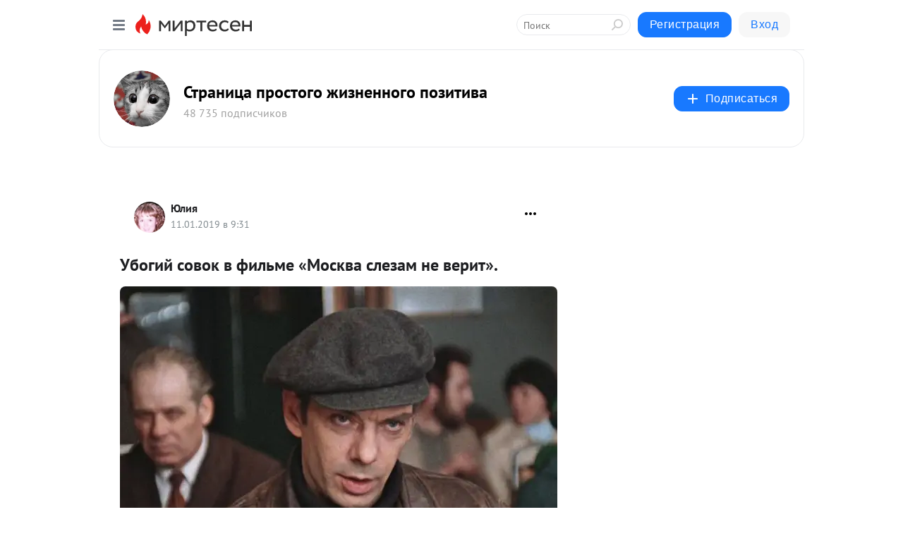

--- FILE ---
content_type: text/html; charset=utf-8
request_url: https://topnovoje.mirtesen.ru/blog/43983663109/Ubogiy-sovok-v-filme-%C2%ABMoskva-slezam-ne-verit%C2%BB.?&utm_referrer=mirtesen.ru
body_size: 41349
content:
<!DOCTYPE html>
<html lang="ru" >
<head>
<meta charset="utf-8" />
<meta name="robots" content="all"/>
<script>window.__SM_COUNTER_ID = 45130;</script>
<title data-react-helmet="true">Убогий совок в фильме «Москва слезам не верит». - Страница простого жизненного позитива - Медиаплатформа МирТесен</title>
<meta name="viewport" content="width=device-width, initial-scale=1"/>
<meta name="yandex-verification" content="9db988e15ab0e4c4"/>
<meta data-react-helmet="true" name="description" content="Так, друзья — сегодня будет интересный и давно задуманный мною пост про убогий совковый быт, показанный в фильме &quot;Москва слезам не верит&quot; — который вы все видели, но явно не обращали внимание на бытовые детали, так как были заняты судьбами героев. А между тем — там показано невероятно много бытовых - 11 января - 43983663109 - Медиаплатформа МирТесен"/><meta data-react-helmet="true" name="keywords" content="одноклассники, однокурсники, соседи, сослуживцы, мир тесен, земляки, старые друзья, география, блоги домов, события вокруг, социальная сеть, карта, дом, работа, web 2.0"/><meta data-react-helmet="true" property="og:image" content="https://r1.mt.ru/r9/photoF111/20227769351-0/jpg/bp.jpeg"/><meta data-react-helmet="true" property="og:image:width" content="1200"/><meta data-react-helmet="true" property="og:image:height" content="628"/><meta data-react-helmet="true" property="og:image:alt" content="Убогий совок в фильме «Москва слезам не верит». - Страница простого жизненного позитива - Медиаплатформа МирТесен"/><meta data-react-helmet="true" property="twitter:image" content="https://r1.mt.ru/r9/photoF111/20227769351-0/jpg/bp.jpeg"/><meta data-react-helmet="true" property="vk:image" content="https://r1.mt.ru/r9/photoF111/20227769351-0/jpg/bp.jpeg"/><meta data-react-helmet="true" property="og:description" content="Так, друзья — сегодня будет интересный и давно задуманный мною пост про убогий совковый быт, показанный в фильме &quot;Москва слезам не верит&quot; — который вы все видели, но явно не обращали внимание на бытовые детали, так как были заняты судьбами героев. А между тем — там показано невероятно много бытовых - 11 января - 43983663109 - Медиаплатформа МирТесен"/><meta data-react-helmet="true" property="twitter:description" content="Так, друзья — сегодня будет интересный и давно задуманный мною пост про убогий совковый быт, показанный в фильме &quot;Москва слезам не верит&quot; — который вы все видели, но явно не обращали внимание на бытовые детали, так как были заняты судьбами героев. А между тем — там показано невероятно много бытовых - 11 января - 43983663109 - Медиаплатформа МирТесен"/><meta data-react-helmet="true" property="og:site_name" content="Страница простого жизненного позитива - МирТесен"/><meta data-react-helmet="true" property="og:site" content="Страница простого жизненного позитива - МирТесен"/><meta data-react-helmet="true" property="og:type" content="article"/><meta data-react-helmet="true" property="og:url" content="https://topnovoje.mirtesen.ru/blog/43983663109/Ubogiy-sovok-v-filme-«Moskva-slezam-ne-verit»."/><meta data-react-helmet="true" property="og:title" content="Убогий совок в фильме «Москва слезам не верит». - Страница простого жизненного позитива - Медиаплатформа МирТесен"/><meta data-react-helmet="true" property="twitter:card" content="summary_large_image"/><meta data-react-helmet="true" property="twitter:title" content="Убогий совок в фильме «Москва слезам не верит». - Страница простого жизненного позитива - Медиаплатформа МирТесен"/>
<link data-react-helmet="true" rel="image_src" href="https://r1.mt.ru/r9/photoF111/20227769351-0/jpg/bp.jpeg"/><link data-react-helmet="true" rel="canonical" href="https://topnovoje.mirtesen.ru/blog/43983663109/Ubogiy-sovok-v-filme-«Moskva-slezam-ne-verit»."/><link data-react-helmet="true" rel="index" href="https://topnovoje.mirtesen.ru"/><link data-react-helmet="true" rel="alternate" type="application/atom+xml" title="Страница простого жизненного позитива - МирТесен" href="https://topnovoje.mirtesen.ru/blog/atom"/><link data-react-helmet="true" rel="alternate" type="application/atom+xml" title="Страница простого жизненного позитива - МирТесен" href="https://topnovoje.mirtesen.ru/blog/rss"/><link data-react-helmet="true" rel="icon" href="/favicon.ico" type="image/x-icon" sizes="16x16"/><link data-react-helmet="true" rel="shortcut icon" href="/favicon.ico" type="image/x-icon" sizes="16x16"/>

<link rel="stylesheet" href="https://alpha.mirtesen.ru/assets/modern/bundle.async.390fc67b829a9a691b15.css" media="print" onload="this.media='all'">
<link rel="stylesheet" href="https://alpha.mirtesen.ru/assets/modern/bundle.blog.e2791309848d57543770.css" />
</head>
<body >



<div id="root"><div class="app blog-post-page"><div id="layout" class="blog-post-layout"><div id="main-container" class="not-admin"><header id="header"><div class="header-wrapper" style="width:auto"><div class="header-container"><div class="header"><div class="header__navigation"></div></div></div></div></header><div id="three-column-container"><div id="very-left-column" class=""><div class="sticky-wrap" style="left:0"><div class="sticky__content"><div class="left-menu"><div class="left-menu__blog"><div class="left-menu__item left-menu__blog-item"><div class="left-menu__item_title left-menu__item_header">Страница просто...</div><a class="left-menu__item_element" href="http://topnovoje.mirtesen.ru/">Лента</a><a class="left-menu__item_element" href="https://topnovoje.mirtesen.ru"></a><a class="left-menu__item_element" href="https://topnovoje.mirtesen.ru"></a><a class="left-menu__item_element" href="https://topnovoje.mirtesen.ru"></a><a class="left-menu__item_element" href="https://topnovoje.mirtesen.ru"></a><a class="left-menu__item_element" href="https://topnovoje.mirtesen.ru"></a></div><div class="left-menu__item left-menu__blog-item"><div class="left-menu__item_title left-menu__item_header"></div><i class="left-menu__item_delimiter"></i><a class="left-menu__item_element" href="https://topnovoje.mirtesen.ru/blog/latest">Новые</a><a class="left-menu__item_element" href="https://topnovoje.mirtesen.ru/blog/interesting">Лучшие</a><a class="left-menu__item_element" href="https://topnovoje.mirtesen.ru/blog/commented">Обсуждаемые</a><a class="left-menu__item_element" href="https://topnovoje.mirtesen.ru/comments">Комментарии</a><a class="left-menu__item_element" href="https://topnovoje.mirtesen.ru/people">Участники сайта</a></div></div><div class="left-menu__item" id="topics-menu"><div class="left-menu__item_title" id="topics-menu-title">Рубрики</div><a class="left-menu__item_element" href="//mirtesen.ru/topic/cooking?utm_medium=from_left_sidebar"><span><img src="//static.mtml.ru/images/topics/cooking.svg" alt="cooking" loading="lazy" width="16" height="16"/></span><span>Кулинария</span></a><a class="left-menu__item_element" href="//mirtesen.ru/topic/family?utm_medium=from_left_sidebar"><span><img src="//static.mtml.ru/images/topics/family.svg" alt="family" loading="lazy" width="16" height="16"/></span><span>Дети и семья</span></a><a class="left-menu__item_element" href="//mirtesen.ru/topic/show?utm_medium=from_left_sidebar"><span><img src="//static.mtml.ru/images/topics/show.svg" alt="show" loading="lazy" width="16" height="16"/></span><span>Шоу-бизнес</span></a><a class="left-menu__item_element" href="//mirtesen.ru/topic/politics?utm_medium=from_left_sidebar"><span><img src="//static.mtml.ru/images/topics/politics.svg" alt="politics" loading="lazy" width="16" height="16"/></span><span>Политика</span></a><a class="left-menu__item_element" href="//mirtesen.ru/topic/health?utm_medium=from_left_sidebar"><span><img src="//static.mtml.ru/images/topics/health.svg" alt="health" loading="lazy" width="16" height="16"/></span><span>Здоровье</span></a><button class="left-menu__item_button">Показать все<svg class="svg-icon"><use href="/images/icons.svg?v=1769202#angle-down"></use></svg></button></div><div class="left-menu__item"><div class="left-menu__item_title left-menu__item_header"><a href="https://mirtesen.ru/" class="left-menu__item_title-anchor">Моя лента</a></div><a href="https://mirtesen.ru/chats" class="left-menu__item_element left-menu__item_element_chat" target="_self"><span><img src="//static.mtml.ru/images/icons_v2/chats.svg" alt="ЧАТЫ" loading="lazy" width="16" height="16"/></span><span id="chats-tooltip">ЧАТЫ</span></a><a href="https://mirtesen.ru/polls" class="left-menu__item_element left-menu__item_element_poll" target="_self"><span><img src="//static.mtml.ru/images/icons_v2/vote.svg" alt="Опросы" loading="lazy" width="28" height="28"/></span><span id="polls-tooltip">Опросы</span></a><a href="https://mirtesen.ru/bloggers" class="left-menu__item_element" target="_self"><span><img src="//static.mtml.ru/images/icons_v2/IconBloggersColor.svg" alt="Блогеры" loading="lazy" width="17" height="17"/></span><span id="bloggers-tooltip">Блогеры</span></a><a href="https://mirtesen.ru/user-posts" class="left-menu__item_element" target="_self"><span><img src="//static.mtml.ru/images/icons_v2/IconUserContent.svg" alt="Глас народа" loading="lazy" width="16" height="16"/></span><span id="user-posts-tooltip">Глас народа</span></a><a href="https://mirtesen.ru/popular/liked" class="left-menu__item_element" target="_self"><span><img src="//static.mtml.ru/images/icons_v2/IconPopularColor.svg" alt="Популярное" loading="lazy" width="13" height="16"/></span><span id="popular-posts-tooltip">Популярное</span></a><a href="https://mirtesen.ru/popular/commented" class="left-menu__item_element" target="_self"><span><img src="//static.mtml.ru/images/icons_v2/IconDiscussColor.svg" alt="Обсуждаемое" loading="lazy" width="14" height="14"/></span><span id="commented-posts-tooltip">Обсуждаемое</span></a></div><div class="left-menu__item" id="common-menu"><a href="https://k41tv.app.link/sidebarlink" class="btn btn-primary btn-primary_left-menu" target="_blank" id="app-tooltip"><svg class="svg"><use href="/images/icons.svg#app-icon"></use></svg><span class="left-menu__item_element-text">Мессенджер МТ</span></a><a href="https://info.mirtesen.ru/about" class="left-menu__item_element" target="_blank"><span><img src="//static.mtml.ru/images/icons_v2/IconAbout.svg" alt="О компании" loading="lazy" width="9" height="14"/></span><span class="left-menu__item_element-text">О компании</span></a><a href="https://info.mirtesen.ru/glagol" class="left-menu__item_element" target="_blank"><span><img src="//static.mtml.ru/images/icons_v2/icon-glagol.svg" alt="О редакции ГлагоL" loading="lazy" width="8" height="13"/></span><span class="left-menu__item_element-text">О редакции ГлагоL</span></a><a href="https://info.mirtesen.ru/news" class="left-menu__item_element" target="_blank"><span><img src="//static.mtml.ru/images/icons_v2/IconNews.svg" alt="Новости" loading="lazy" width="16" height="14"/></span><span class="left-menu__item_element-text">Новости</span></a><a href="https://info.mirtesen.ru/partners" class="left-menu__item_element" target="_blank"><span><img src="//static.mtml.ru/images/icons_v2/IconPartners.svg" alt="Партнерам" loading="lazy" width="16" height="13"/></span><span class="left-menu__item_element-text">Партнерам</span></a><a href="https://info.mirtesen.ru/promo" class="left-menu__item_element" target="_blank"><span><img src="//static.mtml.ru/images/icons_v2/IconAdvertizing.svg" alt="Рекламодателям" loading="lazy" width="17" height="16"/></span><span class="left-menu__item_element-text">Рекламодателям</span></a><a href="https://mirtesen.ru/feedback/report" class="left-menu__item_element" target="_blank"><span><img src="//static.mtml.ru/images/icons_v2/IconFeedback.svg" alt="Обратная связь" loading="lazy" width="16" height="13"/></span><span class="left-menu__item_element-text">Обратная связь</span></a><a href="https://mirtesen.ru/feedback/report/spam" class="left-menu__item_element" target="_blank"><span><img src="//static.mtml.ru/images/icons_v2/IconSpam.svg" alt="Пожаловаться на спам" loading="lazy" width="15" height="14"/></span><span class="left-menu__item_element-text">Пожаловаться на спам</span></a><a href="https://info.mirtesen.ru/agreement" class="left-menu__item_element" target="_blank"><span><img src="//static.mtml.ru/images/icons_v2/IconAgreement.svg" alt="Соглашение" loading="lazy" width="15" height="16"/></span><span class="left-menu__item_element-text">Соглашение</span></a><a href="https://info.mirtesen.ru/recommendation_rules" class="left-menu__item_element" target="_blank"><span><img src="//static.mtml.ru/images/icons_v2/IconAgreement.svg" alt="Рекомендательные технологии" loading="lazy" width="15" height="16"/></span><span class="left-menu__item_element-text">Рекомендательные технологии</span></a></div></div><p class="recommendation-tech">На информационном ресурсе применяются <a href="https://info.mirtesen.ru/recommendation_rules">рекомендательные технологии</a> (информационные технологии предоставления информации на основе сбора, систематизации и анализа сведений, относящихся к предпочтениям пользователей сети &quot;Интернет&quot;, находящихся на территории Российской Федерации)</p><div class="mt-tizer-ad-block"><div class="partner-block-wrapper"><div id="unit_99821"></div></div></div></div></div></div><div id="content-container"><div id="secondary-header" class="secondary-header secondary-header_blog"><div class="secondary-header__middle"><div id="secondary-header-logo" class="secondary-header__logo-outer"><div class="secondary-header__logo-wrap"><a class="userlogo userlogo_xl" href="https://topnovoje.mirtesen.ru/?utm_referrer=mirtesen.ru" title="" target="" data-rjs="//mtdata.ru/u4/groupF686/cfd2876eb2b9aca265ab9d962b2e706f-0/__logo.jpeg"></a></div></div><div class="secondary-header__title-wrap"><div class="secondary-header__title-subscribers"><h2 class="secondary-header__title"><a class="secondary-header__title-link" href="https://topnovoje.mirtesen.ru/?utm_referrer=mirtesen.ru" style="color:#000" rel="nofollow">Страница простого жизненного позитива</a></h2><i class="secondary-header__subscribers">48 735 подписчиков</i></div></div><div><div id="mt-dropdown-menu" class="mt-dropdown-menu"><button appearance="btn" title="Подписаться" type="button" class="mt-dropdown-menu__btn btn btn-primary"><svg class="svg-icon"><use href="/images/icons.svg?v=1769202#cross"></use></svg>Подписаться</button></div></div></div></div><div class="blog-post-item blog-post-item_tile"><div id="double-column-container"><div id="right-column"><div class="partner-block-wrapper"><div id="unit_103944"></div></div><div class="partner-block-wrapper"><div id="unit_103939"></div></div><div class="right-column-comments right-column-comments_blog"><h3 class="right-column-comments__title">Свежие комментарии</h3><ul class="right-column-comments-list"><li class="right-column-comments-item"><a href="https://mirtesen.ru/people/978886320" class="right-column-comments-item__author"><span class="userlogo userlogo_s" href="" title="" target="" data-rjs="2"></span><div class="right-column-comments-item__author__info"><i class="right-column-comments-item__author__name" style="color:hsl(229, 70%, 50%)">Ихин Досс</i><i class="right-column-comments-item__pubdate"></i></div></a><div class="right-column-comments-item__post"><span class="right-column-comments-item__post__message">жри сама ))))))))))</span><span class="right-column-comments-item__post__title">«кто должен плати...</span></div></li><li class="right-column-comments-item"><a href="https://mirtesen.ru/people/154511063" class="right-column-comments-item__author"><span class="userlogo userlogo_s" href="" title="" target="" data-rjs="2"></span><div class="right-column-comments-item__author__info"><i class="right-column-comments-item__author__name" style="color:hsl(186, 70%, 50%)">Вячеслав Васильев</i><i class="right-column-comments-item__pubdate"></i></div></a><div class="right-column-comments-item__post"><span class="right-column-comments-item__post__message">Столбы другой функционал будут выполнять,согласно русской традиции.А камеры))Много они дали в крокусе)</span><span class="right-column-comments-item__post__title">Минфин предложил ...</span></div></li><li class="right-column-comments-item"><a href="https://mirtesen.ru/people/154511063" class="right-column-comments-item__author"><span class="userlogo userlogo_s" href="" title="" target="" data-rjs="2"></span><div class="right-column-comments-item__author__info"><i class="right-column-comments-item__author__name" style="color:hsl(186, 70%, 50%)">Вячеслав Васильев</i><i class="right-column-comments-item__pubdate"></i></div></a><div class="right-column-comments-item__post"><span class="right-column-comments-item__post__message">А яма 90 это кто сейчас у руля сотворили ,если не в курсе.А тебе хером уши трут-как с колен подымали.</span><span class="right-column-comments-item__post__title">Минфин предложил ...</span></div></li></ul></div><div class="partner-block-wrapper"><div id="unit_99810"></div></div><div class="partner-block-wrapper"><div id="unit_95080"></div></div><div class="sticky2" style="top:30px"><div class="partner-block-wrapper"><div id="unit_103947"></div></div></div></div><div id="content-column" class="content-column"><div class="adfox-top"><div class="partner-block-wrapper"><div id="unit_99815"></div></div><div class="partner-block-wrapper"><div id="unit_99815"></div></div></div><article class="blog-post" id="post_43983663109" itemscope="" itemType="http://schema.org/NewsArticle"><meta itemscope="" itemProp="mainEntityOfPage" itemType="https://schema.org/WebPage" itemID="https://topnovoje.mirtesen.ru/blog/43983663109/Ubogiy-sovok-v-filme-«Moskva-slezam-ne-verit»." content=""/><meta itemProp="datePublished" content="2019-01-11T09:31:57.000Z"/><meta itemProp="dateModified" content="2019-01-11T09:31:57.000Z"/><span itemscope="" itemType="https://schema.org/Organization" itemProp="publisher"><meta itemProp="name" content="Страница простого жизненного позитива"/><span itemscope="" itemType="https://schema.org/ImageObject" itemProp="logo"><meta itemProp="url" content="//mtdata.ru/u4/groupF686/cfd2876eb2b9aca265ab9d962b2e706f-0/__logo.jpeg"/></span></span><meta itemProp="image" content="https://r1.mt.ru/r9/photoF111/20227769351-0/jpg/bp.jpeg"/><div class="blog-post__header"><div class="blog-post__author" rel="author"><span class="blog-post__author-avatar"><a class="userlogo" href="//mirtesen.ru/people/192671830?utm_referrer=mirtesen.ru" title="" target="_blank" data-rjs="2"></a></span><div><a class="blog-post__author-name" href="//mirtesen.ru/people/192671830" target="_blank"><span itemProp="author">Юлия</span></a><div class="blog-post__info"><div class="blog-post__pubdate"></div></div></div></div><div><button title="Подписаться" class="btn blog-post__header-subscribe btn-primary">Подписаться</button></div><div id="mt-dropdown-menu" class="mt-dropdown-menu context-dropdown"><button type="button" class="mt-dropdown-menu__btn"><svg class="svg-icon"><use href="/images/icons.svg?v=1769202#more"></use></svg></button></div></div><h1 class="blog-post__title" itemProp="headline">Убогий совок в фильме «Москва слезам не верит».</h1><div class="partner-block-wrapper"><div id="unit_103965"></div></div><div class="blog-post__text" itemProp="articleBody"><p><img class="POST_IMAGE " src="https://r1.mt.ru/r9/photoF111/20227769351-0/jpg/bp.webp"  alt=""width="620"height="auto"loading="lazy"/></p> <p>Так, друзья — сегодня будет интересный и давно задуманный мною пост про убогий совковый быт, показанный в фильме <strong>"Москва слезам не верит"</strong> — который вы все видели, но явно не обращали внимание на бытовые детали, так как были заняты судьбами героев. А между тем — там показано невероятно много бытовых деталей, которые позволяют оценить всё убожество жизни в СССР — и это даже при том, что в кино показана столица, куда стекались все умы и финансы.<div id="unit_101877"><a href="https://smi2.ru/" ></a></div>
<script type="text/javascript" charset="utf-8">
  (function() {
    var sc = document.createElement('script'); sc.type = 'text/javascript'; sc.async = true;
    sc.src = '//smi2.ru/data/js/101877.js'; sc.charset = 'utf-8';
    var s = document.getElementsByTagName('script')[0]; s.parentNode.insertBefore(sc, s);
  }());
</script><br /><br />Сейчас появилось множество постов и статей с обсуждением "Москва слезам не верит" с позиции разбора отношений героев — с современной точки зрения эти отношения представляются весьма нездоровыми (инфантильный психопат "он же Гога, он же Гоша" и т.д.) — но в сегодняшнем посте я коснусь только быта, лишь косвенно затронув отношения героев. Мне интереснее декорации, на фоне которых разворачивается действие фильма — это типовая советская жизнь, которой жили миллионы людей.<br /><br />Итак, в сегодняшнем посте — разбор убогого совка в фильме "Москва слезам не верит". <br />01. Итак, начнём. Первая часть фильма повествует о жизни главной героини по имени Катя, которая приехала покорять Москву. Действие происходит ориентировочно во второй половине пятидесятых годов — когда уже началась хрущёвская "оттепель". Живёт Катя в перенаселённой московской общаге — хотя фанаты СССР всем рассказывают, что в Советском Союзе всем тут же выдавались бесплатные квартиры.<br /><br /><img class="POST_IMAGE " title="" src="https://r.mt.ru/r9/photo848F/20896987898-0/jpg/bp.webp"  alt=""width="620"height="auto"loading="lazy"/><br /><br /><br />02. Катя — по природе достаточно скромная девушка, а вот её подруга Людмила несколько иная — она изначально нацелена выгодно выйти замуж за москвича и подыскивает себе выгодные варианты. Что же такое "выгодный вариант" для советского человека конца пятидесятых годов?<div id="unit_103919"><a href="https://smi2.ru/" ></a></div>
<script type="text/javascript" charset="utf-8">
  (function() {
    var sc = document.createElement('script'); sc.type = 'text/javascript'; sc.async = true;
    sc.src = '//smi2.ru/data/js/103919.js'; sc.charset = 'utf-8';
    var s = document.getElementsByTagName('script')[0]; s.parentNode.insertBefore(sc, s);
  }());
</script> На Людмилу производит впечатление наличие персонального автомобиля — в СССР это было показателем шика и статуса, хотя например в США тех же лет автомобиль давно перестал быть роскошью, и стал доступным средством передвижения.<br /><br /><img class="POST_IMAGE " title="" src="https://r4.mt.ru/r1/photo645F/20673915049-0/jpg/bp.webp"  alt=""width="620"height="auto"loading="lazy"/><br /><br /><br />03. Сам автомобиль, кстати — ни что иное, как говённый Москвич-400, который полностью содрали с довоенного Opel Kadett<br /><br /><img class="POST_IMAGE " title="" src="https://r3.mt.ru/r9/photoC609/20450842200-0/jpg/bp.webp"  alt=""width="620"height="auto"loading="lazy"/><br /><br /><br />04. Что ещё является "статусным" для Людмилы? Помимо наличия машины — показателем статуса и общественного положения является наличие у советского человека дачи. Дачи как раз начали массово раздавать именно во времена Хрущёва — до этого такими привилегиями пользовалось лишь "высшее сословие" совкового общества — всякие там придворные артисты, поэты, учёные и сотрудники спецслужб.<br /><br />Что представляла из себя совковая "дача" в пятидесятые-шестидесятые годы — хорошо видно на кинокадрах. Это мелкий участок в 4-6 соток, на котором правительство милостиво разрешало вам построить собачью будку — в СССР существовали ограничения на строительства дачных домов. К примеру — вы не имели права построить дом в 2 этажа или даже сделать в доме печку — это уже считалось "роскошью". Стройте себе будку для защиты от дождя — и всё.<br /><br />Кстати, обратите ещё внимание на сами стройматериалы будки — домик сколочен абы из чего — все доски крашены разными красками. Нормальных рынков стройматериалов не существовало, и дачные домики сколачивали в буквальном смысле слова из мусора.<br /><br /><img class="POST_IMAGE " title="" src="https://r4.mt.ru/r9/photoB869/20120060747-0/jpg/bp.webp"  alt=""width="620"height="auto"loading="lazy"/><br /><br /><br />05. Далее по ходу фильма нам показывают несколько бытовых сцен с участием Кати и Людмилы — в американских общежитиях пятидесятых годов давно существовали прачечные (в подвалах) и пылесосы — а простые советские граждане вынуждены были стирать всё сами, в корыте на стиральной доске.<br /><br /><img class="POST_IMAGE " title="" src="https://r.mt.ru/r9/photo9BAE/20343133596-0/jpg/bp.webp"  alt=""width="620"height="auto"loading="lazy"/><br /><br /><br />06. Во время сцены с корытом девушки обсуждают временный переезд в сталинскую высотку для "присмотра за квартирой" — и сразу вслед за корытом режиссёр показывает нам то, как живут те советские граждане, которые "равные, но немного равнее других" — это красивый и шикарный дом с лепниной в самом центре города.<br /><br /><img class="POST_IMAGE " title="" src="https://r4.mt.ru/r10/photoFE86/20012352143-0/jpg/bp.webp"  alt=""width="620"height="auto"loading="lazy"/><br /><br /><br />07. Что самое интересное — эта сталинская высотка ничуть не шикарнее обычных дореволюционных доходных домов, построенных в период 1880-1917 годов — те имеют точно такое же качество и подобный внешний вид. Беда заключается в том, что в период до 1917 года квартиру в таком доме мог позволить себе любой работающий и хорошо зарабатывающий интеллигент — вроде врача, преподавателя ВУЗа или торговца — а в нищем СССР такими квартирами "поощряли" только высшее сословие номенклатуры.<br /><br /><img class="POST_IMAGE " title="" src="https://r4.mt.ru/r1/photo0630/20789279294-0/jpg/bp.webp"  alt=""width="620"height="auto"loading="lazy"/><br /><br /><br />08. Девушки входят в дом и поражаются его роскошью — в доме мраморные стены с фресками и мозаикой, гранитные полы, лепной потолок и чистота. Вот таким был "персональный СССР", в котором очень хорошо жилось примерно 5% граждан из числа номенклатуры и высшего партийного звена. Случайные люди в такие дома не попадали, а у входа всегда сидела какая-нибудь бабушка (часто в чине не ниже майора), которая зорко следила за тем, чтобы в удобный и персональный СССР, чего доброго, не забрёл какой-нибудь уличный попрошайка.<br /><br /><img class="POST_IMAGE " title="" src="https://r3.mt.ru/r9/photoA074/20566206445-0/jpg/bp.webp"  alt=""width="620"height="auto"loading="lazy"/><br /><br /><br />09. Показана в фильме и квартира, в которую временно перехали подружки — по сюжету она принадлежит какому-то ученому. Также в таких сталинских высотках давали "бесплатные" квартиры всяким номенклатурщикам, военным и писателям. Сидя за антикварным резным столом в просторном кабинете с высокими потолками, советские писатели описывали, как в странах "Загнивающего запада" проклятые капиталисты паразитируют на шкуре народа.<br /><br /><img class="POST_IMAGE " src="https://r2.mt.ru/r10/photo97ED/20235424992-0/jpg/bp.webp"    alt=""width="620"height="auto"loading="lazy"/><br /><br /><br />10. Показана в фильме и сцена застолья — когда к Катерине и Людмиле приходят гости. Приём гостей осуществляется в отдельной столовой — как говаривал профессор Преображенский — "я буду обедать именно в столовой, а не в спальне и не в передней". Столовая обставлена шикарной резной мебелью и в целом очень напоминает дореволюционные "барские" квартиры.<br /><br /><img class="POST_IMAGE " title="" src="https://r3.mt.ru/r1/photoD437/20458497841-0/jpg/bp.webp"  alt=""width="620"height="auto"loading="lazy"/><br /><br /><br />11. А несколькими минутами позже показана сцена застолья уже в обычной совковой квартире — в которой вместе с мамой и маленьким братом живёт парень Катерины по имени Рудик — семья ютится в маленькой двухкомнатной квартире с проходными комнатами. Во время застолья половину крошечной комнаты занимает стол, а Кате приодится садиться на диван.<br /><br /><img class="POST_IMAGE " src="https://r3.mt.ru/r10/photo40DB/20681570690-0/jpg/bp.webp"    alt=""width="620"height="auto"loading="lazy"/><br /><br /><br />12. Далее, по сюжету фильма, Катерина расстаётся с Рудиком, и судя по всему — ей дают какую-то комнату в коммуналке либо в общежитии для одиноких. Собственно — именно вот так выглядело то самое "бесплатное" советское жильё, в котором многие семьи часто проводили всю жизнь...<br /><br /><img class="POST_IMAGE " title="" src="https://r4.mt.ru/r9/photo9127/20796934935-0/jpg/bp.webp"  alt=""width="620"height="auto"loading="lazy"/><br /><br /><br />13. Вторая часть фильма должна показать "успехи" главной героини на жизненном пути. Но начинается она не с показа жизни Катерины, а с показа нескольких бытовых сцен. Действие второй части происходит через двадцать лет после первой — в семидесяты годы. Нам показывают спившегося от безысходности хоккеиста Гурина — товарища юности Катерины. Гурин бухает в советской "стекляшке" разбавленно пиво с вонючей рыбой и рассказывает первым встречным о своих былых успехах.<br /><br /><img class="POST_IMAGE " title="" src="https://r1.mt.ru/r10/photo95A8/20350789237-0/jpg/bp.webp"  alt=""width="620"height="auto"loading="lazy"/><br /><br /><br />14. Сама "стекляшка" в ленте тоже мельком показана — это типичная убогая советская "наливайка", в которой по вечерам собирались тёпленькие компании, а днём забегали бухнуть всякие строители и сантехники — пить на улице считалось нарушением закона, а вот подпить горячительного в стекляшке считалось нормой. В пиво часто доливали принесённую с собой водку, получая так называемый "ёрш" — такая сцена показана, например, в фильме "Афоня".<br /><br /><img class="POST_IMAGE " title="" src="https://r4.mt.ru/r9/photo0EA8/20573862086-0/jpg/bp.webp"  alt=""width="620"height="auto"loading="lazy"/><br /><br /><br />15. А теперь самое интересное — показ жизни <strong>"успешной и состоявшейся советской женщины"</strong>. Вообще сам фильм, надо сказать, построен на типично американском сюжете, который был там популярен ещё с конца XIX века — маленький человек приезжает в большой город с кучей огней и машин, сперва чувствует отчуждение и терпит неудачи, но потом "селфмейдит" себя и приходит к успеху.<br /><br />Что же такое "успех" по-советски? Успешная и состоявшаяся женщина, <strong>директор крупной фабрики</strong> — которая в США имела бы несколько пентхаусов, несколько автомобилей и особняк в пригороде, живёт в жалкой двухкомнатной квартире, называемой на западе <strong>one bedroom</strong> ("одна спальня", однокомнатная). Гога, он же Жора, он же Гоша, заходя в квартиру, оценивает её как "ого!" — что ещё раз показывает общее убожество советского быта — даже такая неврзачная квартирка была для Гоши чем-то вроде дворца.<br /><br /><img class="POST_IMAGE " title="" src="https://r2.mt.ru/r10/photo982D/20127716388-0/jpg/bp.webp"  alt=""width="620"height="auto"loading="lazy"/><br /><br /><br />16. Спит успешная и состоявшаяся женщина (директор крупной фабрики с явно миллионными оборотами) на раскладном диване с "французской раскладушкой". На раскладушке, Карл! Сам диван стоит в гостиной — отдельной спальни у Катерины нет. Да, вот это успех.<br /><br /><img class="POST_IMAGE " title="" src="https://r4.mt.ru/r9/photoB359/20020007784-0/jpg/bp.webp"  alt=""width="620"height="auto"loading="lazy"/><br /><br /><br />17. Кухня в квартире тоже маленькая и убогая, а из бытовой техники у Катерины есть только газовая плита. Напомню, что в эти же годы на Западе квартиры были набиты бытовой техникой — которую, кстати, советские номенклатурщики тащили и себе в СССР. Можете быть уверены — что те, кто живёт в эти годы в той самой высотке из первой части фильма, имеют совершенно другую кухню.<br /><br /><img class="POST_IMAGE " title="" src="https://r4.mt.ru/r10/photo8AEB/20243080633-0/jpg/bp.webp"  alt=""width="620"height="auto"loading="lazy"/><br /><br /><br />18. А ещё очень примечательна сцена похода сильной и независимой женщины в магазин — в фильме показан типичный <strong>нищий совковый универмаг</strong> брежневских лет. Ау, фанаты СССР, рассказывающие о фруктах и свежайшем мясе, а также о двух сотнях сортах колбасы — вы где? Вот именно так, как в кино, и выглядели магазины тех лет — одни уксусные консервы.<br /><br /><img class="POST_IMAGE " title="" src="https://r5.mt.ru/r1/photo9414/20689226331-0/jpg/bp.webp"  alt=""width="620"height="auto"loading="lazy"/><br /><br /><br />19. Слдующий кадр тоже очень примечателен — продавщица выкатывает из подсобки тележку с какой-то жирной варёной колбасой, на котрую тут же набрасываются покупатели словно вороны на перевернутую мусорку. Катерина сразу бросает свою тележку и тоже мчится к колбасе, затем первым делом хватает кусок, а уж потом читает, что на нём написано. Это ни что иное — как годами выработавшаяся привычка от жизни в нищете и дефиците.<br /><br /><img class="POST_IMAGE " title="" src="https://r2.mt.ru/r10/photoB6A8/20358444878-0/jpg/bp.webp"  alt=""width="620"height="auto"loading="lazy"/><br /><br /><br />20. Далее нам снова показывают дачу знакомых Катерины. Советские "дачи" в семидесятые годы тоже ничуть не стали лучше — это те же построенные в пятидесятые годы из мусора домики, которые к тому же успели за 20 лет обветшать. Вокруг — всё тот же заваленный хламом и неухоженный участок.<br /><br /><img class="POST_IMAGE " title="" src="https://r1.mt.ru/r10/photo1B72/20912299180-0/jpg/bp.webp"  alt=""width="620"height="auto"loading="lazy"/><br /><br /><br />21. А ещё в фильме очень примечательны сцены с жильём "он же Гога, он же Жора, он же Гоша". Товарищ Катерины по имени Николай идёт за Гогой, чтобы тот помирился с Катей, и попадает к нему домой — в какую-то коммуналку, в которой вечно идёт ремонт. Николай одет несколько "официально" и разговаривает с обитателями коммуналки строгим и твердым голосом — и ему сразу же выдают всю информацию про Гогу — видимо, у бабушек сохранилась память о сталинских временах.<br /><br /><img class="POST_IMAGE " title="" src="https://r1.mt.ru/r10/photo8754/20466153482-0/jpg/bp.webp"  alt=""width="620"height="auto"loading="lazy"/><br /><br /><br />22. Что же представляет собой жильё Гоги? Где живёт "настоящий мужчина", которому для полного счастья не хватает только стакана газированной воды за три копейки? А живёт он в маленькой комнатке в коммуналке, причём без ремонта — комната завалена какой-то рухлядью и книгами. Жора в одиночестве бухает водку с пивом — вот такие "настоящие мужчины" были в СССР...<br /><br /><img class="POST_IMAGE " title="" src="https://r.mt.ru/r10/photo8783/20581517727-0/jpg/bp.webp"  alt=""width="620"height="auto"loading="lazy"/><br /><br /><br />Как видите — действие всё действие фильма разворачивалось в достаточно любопытых совковых декорациях, в которых видно всё убожество советской жизни — жалкие "дачи", социальное неравенство (дворцы для номенклатуры, хрущёвки для остальных), дефицит и отсутствие продуктов в магазинах, и даже "советская история успеха" выглядит как-то убого — директор завода живёт с дочкой в двухкомнатной квартире и спит на диване-раскладушке...</p> <p><span>Такие дела.</span><br /><br /><span>Напишите в комментариях, что вы думаете по этому поводу интересно.</span></p></div><div id="panda_player" class="panda-player"></div><div class="blog-post__source"><a href="https://topnovoje.mirtesen.ru/url?e=simple_click&amp;blog_post_id=43983663109&amp;url=hVPG0mZitevxE4FS7rd6pDbpiIAxRgzNyhpMYHxM9NZXfwJsIT__P__2B4GYqN0XUkHiLMypYqJ7bqTci__P__2FaKvoz__P__2Fzgh1llqGJw__P__2BsAivIkgjqM__P__2BJB__P__2BxNesrFukGqk4UIFtGs5ND" target="_blank">Ссылка на первоисточник</a></div><div class="blog-post__subscribe"><p class="blog-post__subscribe-text">Понравилась статья? Подпишитесь на канал, чтобы быть в курсе самых интересных материалов</p><a href="#" class="btn btn-primary">Подписаться</a></div><ul class="mt-horizontal-menu mt-horizontal-menu_list mt-horizontal-menu_multiline-left post-tags"><li><a href="/hashtags/%D0%98%D1%81%D1%82%D0%BE%D1%80%D0%B8%D1%87%D0%B5%D1%81%D0%BA%D0%B8%D0%B5%20%D1%84%D0%B0%D0%BA%D1%82%D1%8B" class="tag-label-2 tag-label-2_sm"><span>Исторические факты</span></a><meta itemProp="about" content="Исторические факты"/></li><li><a href="/hashtags/%D0%9F%D1%8B%D0%BB%D0%B5%D1%81%D0%BE%D1%81%D1%8B" class="tag-label-2 tag-label-2_sm"><span>Пылесосы</span></a><meta itemProp="about" content="Пылесосы"/></li><li><a href="/hashtags/%D0%BF%D0%BE%D0%B3%D0%BE%D0%B2%D0%BE%D1%80%D0%B8%D1%82%D1%8C" class="tag-label-2 tag-label-2_sm"><span>поговорить</span></a><meta itemProp="about" content="поговорить"/></li></ul><div class="blog-post__footer"><div class="post-controls"><div><div class="post-actions"><div class="post-actions__push"></div></div></div></div></div><span></span></article><nav class="pagination"><ul class="blog-post__pagination"><li><a href="https://topnovoje.mirtesen.ru/blog/43343092570/Kak-milliarderyi-prosyat-deneg-na-dobryie-dela-u-nischego-nasele?utm_referrer=mirtesen.ru"><span class="blog-post__pagination__arrow">←</span>Предыдущая тема</a></li><li class="blog-post__pagination__symbol"> | </li><li><a href="https://topnovoje.mirtesen.ru/blog/43166484078/Sobchak-i-pravoslavie...?utm_referrer=mirtesen.ru">Следующая тема<span class="blog-post__pagination__arrow">→</span></a></li></ul></nav><div class="partner-block-wrapper"><div id="unit_103916"></div></div><span></span><div class="adfox-outer blog-post-item__ad-block"><div class="partner-block-wrapper"><div id="unit_99816"></div></div></div></div></div><div class="blog-post-bottom-partners"><div class="partner-block-wrapper"><div id="unit_103941"></div></div><div class="partner-block-wrapper"><div id="unit_95079"></div></div><div class="partner-block-wrapper"><div id="unit_95031"></div></div></div></div></div></div></div><div style="position:fixed;bottom:50px;right:0;cursor:pointer;transition-duration:0.2s;transition-timing-function:linear;transition-delay:0s;z-index:10;display:none"><div id="scroll-top"><div>наверх</div></div></div></div><div></div></div></div>
<div id="messenger-portal" class="messenger-embedded"></div>
<script>window.__PRELOADED_STATE__ = {"blogDomain":{},"promotion":{"popup":{},"activeTab":"platform","sections":{"platform":{"title":"Реклама на Платформе","isMenu":true,"changed":false,"forDevs":true},"settings":{"title":"Настройки рекламы","isMenu":true,"changed":false,"forDevs":true},"item":{"title":"Редактирование объекта","isMenu":false,"changed":false,"forDevs":true},"itemAdd":{"title":"Добавление объекта","isMenu":false,"changed":false,"forDevs":true},"deposit":{"title":"Пополнение баланса","isMenu":false,"changed":false,"forDevs":true},"stats":{"title":"Статистика рекламы","isMenu":true,"changed":false,"forDevs":true}},"changed":{"platform":false,"settings":false,"item":false,"stats":false},"data":{"platform":"","settings":{"currentBalance":0,"spentBalance":0,"groupItem":{"id":null,"status":"STATUS_PENDING","dateStart":null,"dateEnd":null,"fullClicksLimit":null,"dayClicksLimit":null,"clickPrice":null,"utmSource":null,"utmMedium":null,"utmCampaign":null,"targetGeoIds":null,"targetIsMale":null,"targetAgeMin":null,"targetAgeMax":null,"targetTime":null,"title":null,"canChangeStatus":null,"inRotation":false,"fullClicks":0,"dayClicks":0},"blogpostItems":[]},"item":{"id":null,"status":"STATUS_PENDING","dateStart":null,"dateEnd":null,"fullClicksLimit":null,"dayClicksLimit":null,"clickPrice":null,"utmSource":null,"utmMedium":null,"utmCampaign":null,"targetGeoIds":null,"targetIsMale":null,"targetAgeMin":null,"targetAgeMax":null,"targetTime":null,"title":null,"canChangeStatus":null,"inRotation":false,"fullClicks":0,"dayClicks":0},"itemAdd":{"url":null},"deposit":{"value":""},"stats":{"periodFrom":"2026-01-03","periodTo":"2026-01-23"}},"errors":{}},"editComments":{"activeTab":"stats","sections":{"stats":{"title":"Статистика","isMenu":true,"changed":false,"forDevs":true},"settings":{"title":"Настройки","isMenu":true,"changed":false,"forDevs":true}},"changed":{"stats":false,"settings":false},"data":{"stats":{"periodFrom":"2026-01-16","periodTo":"2026-01-23"},"settings":{"applyForCommentsEnabled":0,"commonEnabled":0,"siteEnabled":0,"keyWords":[]}},"errors":{}},"actionVote":{},"header":{"sidebarEnabled":false,"sidebarIsOpen":false},"messageNotifications":{"items":[],"startFrom":0,"nextFrom":0,"hasMoreItems":true,"busy":false},"activityNotifications":{"items":[],"nextFrom":"","hasMoreItems":true,"busy":false},"headerSearch":{"value":"","result":{"people":[],"groups":[],"posts":[]},"isLoading":false,"hasResults":false},"rssEditor":{"editKey":null,"type":"add","loading":{"defaultImage":false},"values":{"maxTextLength":0,"publicationDelay":0,"useFullText":false,"useShortDesctiption":false,"ignoreMediaTags":false,"rssSourceLink":"","autoRefreshImportedThemes":false,"pregTemplateTextSearch":"","pregTemplateTextChange":"","xpathLongText":"","xpathImage":"","showCategory":"","importCategory":"","keepImages":false,"keepLinks":false,"keepIframes":false,"useEmbedCode":false,"useYandexTurbo":false,"addYandexGenreTags":false,"loadingTimout":0,"hideSourceLink":false,"defaultImage":""}},"telegramEditor":{"editKey":null,"type":"add","values":{"username":null,"signature":""}},"auth":{"user":null,"groupPrivileges":{},"viewedTooltips":{}},"authForm":{"isBusy":false,"widgetId":"0","instances":{"0":{"isOpen":false,"activeTab":"login","callAndSmsLimits":{"apiLimits":{"smsAllowed":true,"callAllowed":true,"smsTimeLimitExceededMsg":"","callTimeLimitExceededMsg":""},"timers":{}},"params":{"login":{"phone":"","code":"","mode":"SMS","step":"","errorMap":{}},"loginByEmail":{"email":"","password":"","remember":"on","step":"","errorMap":{}},"registration":{"name":"","lastname":"","email":"","phone":"","code":"","mode":"SMS","step":"","errorMap":{}},"registrationByEmail":{"email":"","name":"","phone":"","code":"","mode":"SMS","step":"","errorMap":{}},"password":{"email":"","errorMap":{}}}}}},"blogModerators":{"staff":[],"popup":{"popupType":null,"userInfo":null},"errors":{},"radioBtnValue":null},"logoEditor":{"image":null,"allowZoomOut":false,"position":{"x":0.5,"y":0.5},"scale":1,"rotate":0,"borderRadius":0,"width":100,"height":100,"border":0,"isEmpty":true,"type":"blog"},"headerBackgroundEditor":{"image":null,"type":"blog","allowZoomOut":false,"position":{"x":0.5,"y":0.5},"scale":1,"rotate":0,"borderRadius":0,"blogHeight":240,"profileHeight":240,"border":0,"isEmpty":true},"titleEditor":{"title":""},"secondaryHeader":{"logoSwitcher":false,"titleSwitcher":false,"backgroundSwitcher":false,"logoEditor":false,"titleEditor":false,"backgroundEditor":false},"blogMenuSettings":{"isChanged":false,"menuItems":[],"currentIndex":null,"menuItem":{},"staticWidgetsToRemove":[],"context":{"add":{"title":"Добавление раздела","saveButton":"Добавить"},"edit":{"title":"Раздел: ","saveButton":"Сохранить","remove":"Удалить раздел"}},"errors":{}},"siteSettings":{},"siteSettingsLeftMenu":{"sitesDropdown":false},"promotionLeftMenu":{},"editCommentsLeftMenu":{},"blogPostList":{"searchValue":"","search":{"results":[],"page":0,"hasMore":true,"isLoading":false},"blogPostList":[],"hasMoreItems":true,"page":1,"title":"","tag":"","period":"","before":"","after":"","status":"","sort":""},"blogPostEditor":{"id":null,"title":"","text":"","inProcess":false,"sign":"","disableComments":false,"tags":[],"tagSuggestions":[],"errors":[],"publishTime":null,"referenceUrl":"","nextBtnUrl":"","pushBtnUrl":"","pushBtnText":"","doFollowLinks":0,"pulse":0,"draft":false,"preloaderVisible":true,"errorMessage":{"isVisible":false,"text":"Произошла ошибка. Попробуйте еще раз или свяжитесь со службой поддержки."},"showPollEditor":false,"pollTab":"default","sentToModeration":false,"foundPolls":[],"foundPollsOffset":0,"hasMorePolls":true,"pollId":null},"actionModifyPostPopup":{"isOpen":false,"popupType":"","id":null,"deletedList":{},"approveList":{}},"rightColumnPosts":[],"rightColumnComments":[{"id":126419341,"text":"жри сама ))))))))))","date":1724864971,"blog_post":{"id":43647775831,"title":"«кто должен платить в ресторане?».","seo_url":"//topnovoje.mirtesen.ru/blog/43647775831/-kto-dolzhen-platit-v-restorane-?utm_referrer=mirtesen.ru"},"user":{"cover":null,"count_friends":null,"id":978886320,"url":"//mirtesen.ru/people/978886320","display_name":"Ихин Досс","photo_original":"//mtdata.ru/u8/photoA55B/20318775882-0/original.jpeg"},"images":[],"formattedDates":{"iso":"2024-08-28T17:09:31.000Z","ver1":"28 августа, 20:09","ver2":"28.08.2024 в 20:09","ver3":"28 авг., 20:09"}},{"id":125943054,"text":"Столбы другой функционал будут выполнять,согласно русской традиции.А камеры))Много они дали в крокусе)","date":1713632054,"blog_post":{"id":43335335826,"title":"Минфин предложил «порезать» пенсии и увеличить расходы на полицию и чиновников","seo_url":"//topnovoje.mirtesen.ru/blog/43335335826/Minfin-predlozhil-«porezat»-pensii-i-uvelichit-rashodyi-na-polit?utm_referrer=mirtesen.ru"},"user":{"cover":null,"count_friends":null,"id":154511063,"url":"//mirtesen.ru/people/154511063","display_name":"Вячеслав Васильев","photo_original":"//mtdata.ru/u28/photo8CD6/20076119640-0/original.jpeg"},"images":[],"formattedDates":{"iso":"2024-04-20T16:54:14.000Z","ver1":"20 апреля, 19:54","ver2":"20.04.2024 в 19:54","ver3":"20 апр., 19:54"}},{"id":125943042,"text":"А яма 90 это кто сейчас у руля сотворили ,если не в курсе.А тебе хером уши трут-как с колен подымали.","date":1713631868,"blog_post":{"id":43335335826,"title":"Минфин предложил «порезать» пенсии и увеличить расходы на полицию и чиновников","seo_url":"//topnovoje.mirtesen.ru/blog/43335335826/Minfin-predlozhil-«porezat»-pensii-i-uvelichit-rashodyi-na-polit?utm_referrer=mirtesen.ru"},"user":{"cover":null,"count_friends":null,"id":154511063,"url":"//mirtesen.ru/people/154511063","display_name":"Вячеслав Васильев","photo_original":"//mtdata.ru/u28/photo8CD6/20076119640-0/original.jpeg"},"images":[],"formattedDates":{"iso":"2024-04-20T16:51:08.000Z","ver1":"20 апреля, 19:51","ver2":"20.04.2024 в 19:51","ver3":"20 апр., 19:51"}}],"rightColumnGallery":{"total":0,"images":[]},"blogPost":{"id":43983663109,"title":"Убогий совок в фильме «Москва слезам не верит».","url":"//topnovoje.mirtesen.ru/blog/43983663109?utm_referrer=mirtesen.ru","seo_url":"//topnovoje.mirtesen.ru/blog/43983663109/Ubogiy-sovok-v-filme-«Moskva-slezam-ne-verit».?utm_referrer=mirtesen.ru","canonical_url":"https://topnovoje.mirtesen.ru/blog/43983663109/Ubogiy-sovok-v-filme-«Moskva-slezam-ne-verit».","created":1547199117,"date":1547199117,"publish_time":null,"status":"STATUS_ACTIVE","isTitleHidden":false,"preview_text":"Так, друзья — сегодня будет интересный и давно задуманный мною пост про убогий совковый быт, показанный в фильме \"Москва слезам не верит\" — который вы все видели, но явно не обращали внимание на бытовые детали, так как были заняты судьбами героев. А между тем — там показано невероятно много бытовых","comments_count":137,"post_type":"post","likes":{"count":-83,"user_likes":0,"can_like":0,"marks_pluses":11,"marks_minuses":94,"user_like_attr":null,"like_attr_ids":[{"id":100,"count":11},{"id":-100,"count":91}]},"from_id":192671830,"from":{"id":192671830,"display_name":"Юлия","url":"//mirtesen.ru/people/192671830","photo_original":"//mtdata.ru/u16/photo0ED2/20423482210-0/original.jpeg","isAuthenticAccount":false},"group":{"display_name":"Страница простого жизненного позитива","url":"//topnovoje.mirtesen.ru","photo_original":"//mtdata.ru/u4/groupF686/cfd2876eb2b9aca265ab9d962b2e706f-0/__logo.jpeg","id":30367641162,"canViewBlogPostCreator":true,"showSubscribersAmount":true,"is_subscribed":false,"is_member":false,"is_owner":false,"is_staff":false,"created":1421403804},"attachments":[{"photo":{"id":20227769351,"photo_original":"//mtdata.ru/u9/photoF111/20227769351-0/original.jpg#20227769351","title":"1","width":794,"height":542}},{"photo":{"id":20012352143,"photo_original":"//mtdata.ru/u10/photoFE86/20012352143-0/original.jpg#20012352143","title":"1","width":900,"height":667}},{"photo":{"id":20020007784,"photo_original":"//mtdata.ru/u9/photoB359/20020007784-0/original.jpg#20020007784","title":"1","width":900,"height":669}},{"photo":{"id":20120060747,"photo_original":"//mtdata.ru/u9/photoB869/20120060747-0/original.jpg#20120060747","title":"1","width":900,"height":657}},{"photo":{"id":20127716388,"photo_original":"//mtdata.ru/u10/photo982D/20127716388-0/original.jpg#20127716388","title":"1","width":900,"height":682}},{"photo":{"id":20235424992,"photo_original":"//mtdata.ru/u10/photo97ED/20235424992-0/original.jpg#20235424992","title":"1","width":1280,"height":949}},{"photo":{"id":20243080633,"photo_original":"//mtdata.ru/u10/photo8AEB/20243080633-0/original.jpg#20243080633","title":"1","width":900,"height":670}},{"photo":{"id":20343133596,"photo_original":"//mtdata.ru/u9/photo9BAE/20343133596-0/original.jpg#20343133596","title":"1","width":900,"height":673}},{"photo":{"id":20350789237,"photo_original":"//mtdata.ru/u10/photo95A8/20350789237-0/original.jpg#20350789237","title":"1","width":900,"height":667}},{"photo":{"id":20358444878,"photo_original":"//mtdata.ru/u10/photoB6A8/20358444878-0/original.jpg#20358444878","title":"1","width":900,"height":663}},{"photo":{"id":20450842200,"photo_original":"//mtdata.ru/u9/photoC609/20450842200-0/original.jpg#20450842200","title":"1","width":900,"height":680}},{"photo":{"id":20458497841,"photo_original":"//mtdata.ru/u1/photoD437/20458497841-0/original.jpg#20458497841","title":"1","width":900,"height":663}},{"photo":{"id":20466153482,"photo_original":"//mtdata.ru/u10/photo8754/20466153482-0/original.jpg#20466153482","title":"1","width":900,"height":672}},{"photo":{"id":20566206445,"photo_original":"//mtdata.ru/u9/photoA074/20566206445-0/original.jpg#20566206445","title":"1","width":900,"height":671}},{"photo":{"id":20573862086,"photo_original":"//mtdata.ru/u9/photo0EA8/20573862086-0/original.jpg#20573862086","title":"1","width":900,"height":665}},{"photo":{"id":20581517727,"photo_original":"//mtdata.ru/u10/photo8783/20581517727-0/original.jpg#20581517727","title":"1","width":900,"height":658}},{"photo":{"id":20673915049,"photo_original":"//mtdata.ru/u1/photo645F/20673915049-0/original.jpg#20673915049","title":"1","width":900,"height":654}},{"photo":{"id":20681570690,"photo_original":"//mtdata.ru/u10/photo40DB/20681570690-0/original.jpg#20681570690","title":"1","width":1280,"height":950}},{"photo":{"id":20689226331,"photo_original":"//mtdata.ru/u1/photo9414/20689226331-0/original.jpg#20689226331","title":"1","width":900,"height":672}},{"photo":{"id":20789279294,"photo_original":"//mtdata.ru/u1/photo0630/20789279294-0/original.jpg#20789279294","title":"1","width":900,"height":671}},{"photo":{"id":20796934935,"photo_original":"//mtdata.ru/u9/photo9127/20796934935-0/original.jpg#20796934935","title":"1","width":900,"height":651}},{"photo":{"id":20896987898,"photo_original":"//mtdata.ru/u9/photo848F/20896987898-0/original.jpg#20896987898","title":"1","width":900,"height":662}},{"photo":{"id":20912299180,"photo_original":"//mtdata.ru/u10/photo1B72/20912299180-0/original.jpg#20912299180","title":"1","width":900,"height":669}}],"modified":1621157096,"is_draft":false,"is_queued":false,"topic":null,"tags":["Исторические факты","Пылесосы","поговорить"],"close_comments":false,"marks_count":105,"reposts":62,"recommendations":"[]","foreignPollId":null,"isSlider":null,"padRedirectUrl":"https://mirtesen.ru/url?e=pad_click&pad_page=0&blog_post_id=43983663109&announce=1","editorStatus":"EDITOR_STATUS_NONE","extraData":null,"notificationsCanBeSent":false,"notificationsSent":true,"notificationsWillBeSent":false,"notificationsLimit":4,"text":"\x3cp>\x3cimg src=\"//mtdata.ru/u9/photoF111/20227769351-0/original.jpg#20227769351\" alt=\"\" />\x3c/p>\n\x3cp>Так, друзья — сегодня будет интересный и давно задуманный мною пост про убогий совковый быт, показанный в фильме \x3cstrong>\"Москва слезам не верит\"\x3c/strong> — который вы все видели, но явно не обращали внимание на бытовые детали, так как были заняты судьбами героев. А между тем — там показано невероятно много бытовых деталей, которые позволяют оценить всё убожество жизни в СССР — и это даже при том, что в кино показана столица, куда стекались все умы и финансы.\x3cbr />\x3cbr />Сейчас появилось множество постов и статей с обсуждением \"Москва слезам не верит\" с позиции разбора отношений героев — с современной точки зрения эти отношения представляются весьма нездоровыми (инфантильный психопат \"он же Гога, он же Гоша\" и т.д.) — но в сегодняшнем посте я коснусь только быта, лишь косвенно затронув отношения героев. Мне интереснее декорации, на фоне которых разворачивается действие фильма — это типовая советская жизнь, которой жили миллионы людей.\x3cbr />\x3cbr />Итак, в сегодняшнем посте — разбор убогого совка в фильме \"Москва слезам не верит\". \x3cbr />01. Итак, начнём. Первая часть фильма повествует о жизни главной героини по имени Катя, которая приехала покорять Москву. Действие происходит ориентировочно во второй половине пятидесятых годов — когда уже началась хрущёвская \"оттепель\". Живёт Катя в перенаселённой московской общаге — хотя фанаты СССР всем рассказывают, что в Советском Союзе всем тут же выдавались бесплатные квартиры.\x3cbr />\x3cbr />\x3cimg title=\"\" src=\"//mtdata.ru/u9/photo848F/20896987898-0/original.jpg#20896987898\" alt=\"\" />\x3cbr />\x3cbr />\x3cbr />02. Катя — по природе достаточно скромная девушка, а вот её подруга Людмила несколько иная — она изначально нацелена выгодно выйти замуж за москвича и подыскивает себе выгодные варианты. Что же такое \"выгодный вариант\" для советского человека конца пятидесятых годов? На Людмилу производит впечатление наличие персонального автомобиля — в СССР это было показателем шика и статуса, хотя например в США тех же лет автомобиль давно перестал быть роскошью, и стал доступным средством передвижения.\x3cbr />\x3cbr />\x3cimg title=\"\" src=\"//mtdata.ru/u1/photo645F/20673915049-0/original.jpg#20673915049\" alt=\"\" />\x3cbr />\x3cbr />\x3cbr />03. Сам автомобиль, кстати — ни что иное, как говённый Москвич-400, который полностью содрали с довоенного Opel Kadett\x3cbr />\x3cbr />\x3cimg title=\"\" src=\"//mtdata.ru/u9/photoC609/20450842200-0/original.jpg#20450842200\" alt=\"\" />\x3cbr />\x3cbr />\x3cbr />04. Что ещё является \"статусным\" для Людмилы? Помимо наличия машины — показателем статуса и общественного положения является наличие у советского человека дачи. Дачи как раз начали массово раздавать именно во времена Хрущёва — до этого такими привилегиями пользовалось лишь \"высшее сословие\" совкового общества — всякие там придворные артисты, поэты, учёные и сотрудники спецслужб.\x3cbr />\x3cbr />Что представляла из себя совковая \"дача\" в пятидесятые-шестидесятые годы — хорошо видно на кинокадрах. Это мелкий участок в 4-6 соток, на котором правительство милостиво разрешало вам построить собачью будку — в СССР существовали ограничения на строительства дачных домов. К примеру — вы не имели права построить дом в 2 этажа или даже сделать в доме печку — это уже считалось \"роскошью\". Стройте себе будку для защиты от дождя — и всё.\x3cbr />\x3cbr />Кстати, обратите ещё внимание на сами стройматериалы будки — домик сколочен абы из чего — все доски крашены разными красками. Нормальных рынков стройматериалов не существовало, и дачные домики сколачивали в буквальном смысле слова из мусора.\x3cbr />\x3cbr />\x3cimg title=\"\" src=\"//mtdata.ru/u9/photoB869/20120060747-0/original.jpg#20120060747\" alt=\"\" />\x3cbr />\x3cbr />\x3cbr />05. Далее по ходу фильма нам показывают несколько бытовых сцен с участием Кати и Людмилы — в американских общежитиях пятидесятых годов давно существовали прачечные (в подвалах) и пылесосы — а простые советские граждане вынуждены были стирать всё сами, в корыте на стиральной доске.\x3cbr />\x3cbr />\x3cimg title=\"\" src=\"//mtdata.ru/u9/photo9BAE/20343133596-0/original.jpg#20343133596\" alt=\"\" />\x3cbr />\x3cbr />\x3cbr />06. Во время сцены с корытом девушки обсуждают временный переезд в сталинскую высотку для \"присмотра за квартирой\" — и сразу вслед за корытом режиссёр показывает нам то, как живут те советские граждане, которые \"равные, но немного равнее других\" — это красивый и шикарный дом с лепниной в самом центре города.\x3cbr />\x3cbr />\x3cimg title=\"\" src=\"//mtdata.ru/u10/photoFE86/20012352143-0/original.jpg#20012352143\" alt=\"\" />\x3cbr />\x3cbr />\x3cbr />07. Что самое интересное — эта сталинская высотка ничуть не шикарнее обычных дореволюционных доходных домов, построенных в период 1880-1917 годов — те имеют точно такое же качество и подобный внешний вид. Беда заключается в том, что в период до 1917 года квартиру в таком доме мог позволить себе любой работающий и хорошо зарабатывающий интеллигент — вроде врача, преподавателя ВУЗа или торговца — а в нищем СССР такими квартирами \"поощряли\" только высшее сословие номенклатуры.\x3cbr />\x3cbr />\x3cimg title=\"\" src=\"//mtdata.ru/u1/photo0630/20789279294-0/original.jpg#20789279294\" alt=\"\" />\x3cbr />\x3cbr />\x3cbr />08. Девушки входят в дом и поражаются его роскошью — в доме мраморные стены с фресками и мозаикой, гранитные полы, лепной потолок и чистота. Вот таким был \"персональный СССР\", в котором очень хорошо жилось примерно 5% граждан из числа номенклатуры и высшего партийного звена. Случайные люди в такие дома не попадали, а у входа всегда сидела какая-нибудь бабушка (часто в чине не ниже майора), которая зорко следила за тем, чтобы в удобный и персональный СССР, чего доброго, не забрёл какой-нибудь уличный попрошайка.\x3cbr />\x3cbr />\x3cimg title=\"\" src=\"//mtdata.ru/u9/photoA074/20566206445-0/original.jpg#20566206445\" alt=\"\" />\x3cbr />\x3cbr />\x3cbr />09. Показана в фильме и квартира, в которую временно перехали подружки — по сюжету она принадлежит какому-то ученому. Также в таких сталинских высотках давали \"бесплатные\" квартиры всяким номенклатурщикам, военным и писателям. Сидя за антикварным резным столом в просторном кабинете с высокими потолками, советские писатели описывали, как в странах \"Загнивающего запада\" проклятые капиталисты паразитируют на шкуре народа.\x3cbr />\x3cbr />\x3cimg src=\"//mtdata.ru/u10/photo97ED/20235424992-0/original.jpg#20235424992\" alt=\"\" width=\"900\" height=\"668\" />\x3cbr />\x3cbr />\x3cbr />10. Показана в фильме и сцена застолья — когда к Катерине и Людмиле приходят гости. Приём гостей осуществляется в отдельной столовой — как говаривал профессор Преображенский — \"я буду обедать именно в столовой, а не в спальне и не в передней\". Столовая обставлена шикарной резной мебелью и в целом очень напоминает дореволюционные \"барские\" квартиры.\x3cbr />\x3cbr />\x3cimg title=\"\" src=\"//mtdata.ru/u1/photoD437/20458497841-0/original.jpg#20458497841\" alt=\"\" />\x3cbr />\x3cbr />\x3cbr />11. А несколькими минутами позже показана сцена застолья уже в обычной совковой квартире — в которой вместе с мамой и маленьким братом живёт парень Катерины по имени Рудик — семья ютится в маленькой двухкомнатной квартире с проходными комнатами. Во время застолья половину крошечной комнаты занимает стол, а Кате приодится садиться на диван.\x3cbr />\x3cbr />\x3cimg src=\"//mtdata.ru/u10/photo40DB/20681570690-0/original.jpg#20681570690\" alt=\"\" width=\"900\" height=\"669\" />\x3cbr />\x3cbr />\x3cbr />12. Далее, по сюжету фильма, Катерина расстаётся с Рудиком, и судя по всему — ей дают какую-то комнату в коммуналке либо в общежитии для одиноких. Собственно — именно вот так выглядело то самое \"бесплатное\" советское жильё, в котором многие семьи часто проводили всю жизнь...\x3cbr />\x3cbr />\x3cimg title=\"\" src=\"//mtdata.ru/u9/photo9127/20796934935-0/original.jpg#20796934935\" alt=\"\" />\x3cbr />\x3cbr />\x3cbr />13. Вторая часть фильма должна показать \"успехи\" главной героини на жизненном пути. Но начинается она не с показа жизни Катерины, а с показа нескольких бытовых сцен. Действие второй части происходит через двадцать лет после первой — в семидесяты годы. Нам показывают спившегося от безысходности хоккеиста Гурина — товарища юности Катерины. Гурин бухает в советской \"стекляшке\" разбавленно пиво с вонючей рыбой и рассказывает первым встречным о своих былых успехах.\x3cbr />\x3cbr />\x3cimg title=\"\" src=\"//mtdata.ru/u10/photo95A8/20350789237-0/original.jpg#20350789237\" alt=\"\" />\x3cbr />\x3cbr />\x3cbr />14. Сама \"стекляшка\" в ленте тоже мельком показана — это типичная убогая советская \"наливайка\", в которой по вечерам собирались тёпленькие компании, а днём забегали бухнуть всякие строители и сантехники — пить на улице считалось нарушением закона, а вот подпить горячительного в стекляшке считалось нормой. В пиво часто доливали принесённую с собой водку, получая так называемый \"ёрш\" — такая сцена показана, например, в фильме \"Афоня\".\x3cbr />\x3cbr />\x3cimg title=\"\" src=\"//mtdata.ru/u9/photo0EA8/20573862086-0/original.jpg#20573862086\" alt=\"\" />\x3cbr />\x3cbr />\x3cbr />15. А теперь самое интересное — показ жизни \x3cstrong>\"успешной и состоявшейся советской женщины\"\x3c/strong>. Вообще сам фильм, надо сказать, построен на типично американском сюжете, который был там популярен ещё с конца XIX века — маленький человек приезжает в большой город с кучей огней и машин, сперва чувствует отчуждение и терпит неудачи, но потом \"селфмейдит\" себя и приходит к успеху.\x3cbr />\x3cbr />Что же такое \"успех\" по-советски? Успешная и состоявшаяся женщина, \x3cstrong>директор крупной фабрики\x3c/strong> — которая в США имела бы несколько пентхаусов, несколько автомобилей и особняк в пригороде, живёт в жалкой двухкомнатной квартире, называемой на западе \x3cstrong>one bedroom\x3c/strong> (\"одна спальня\", однокомнатная). Гога, он же Жора, он же Гоша, заходя в квартиру, оценивает её как \"ого!\" — что ещё раз показывает общее убожество советского быта — даже такая неврзачная квартирка была для Гоши чем-то вроде дворца.\x3cbr />\x3cbr />\x3cimg title=\"\" src=\"//mtdata.ru/u10/photo982D/20127716388-0/original.jpg#20127716388\" alt=\"\" />\x3cbr />\x3cbr />\x3cbr />16. Спит успешная и состоявшаяся женщина (директор крупной фабрики с явно миллионными оборотами) на раскладном диване с \"французской раскладушкой\". На раскладушке, Карл! Сам диван стоит в гостиной — отдельной спальни у Катерины нет. Да, вот это успех.\x3cbr />\x3cbr />\x3cimg title=\"\" src=\"//mtdata.ru/u9/photoB359/20020007784-0/original.jpg#20020007784\" alt=\"\" />\x3cbr />\x3cbr />\x3cbr />17. Кухня в квартире тоже маленькая и убогая, а из бытовой техники у Катерины есть только газовая плита. Напомню, что в эти же годы на Западе квартиры были набиты бытовой техникой — которую, кстати, советские номенклатурщики тащили и себе в СССР. Можете быть уверены — что те, кто живёт в эти годы в той самой высотке из первой части фильма, имеют совершенно другую кухню.\x3cbr />\x3cbr />\x3cimg title=\"\" src=\"//mtdata.ru/u10/photo8AEB/20243080633-0/original.jpg#20243080633\" alt=\"\" />\x3cbr />\x3cbr />\x3cbr />18. А ещё очень примечательна сцена похода сильной и независимой женщины в магазин — в фильме показан типичный \x3cstrong>нищий совковый универмаг\x3c/strong> брежневских лет. Ау, фанаты СССР, рассказывающие о фруктах и свежайшем мясе, а также о двух сотнях сортах колбасы — вы где? Вот именно так, как в кино, и выглядели магазины тех лет — одни уксусные консервы.\x3cbr />\x3cbr />\x3cimg title=\"\" src=\"//mtdata.ru/u1/photo9414/20689226331-0/original.jpg#20689226331\" alt=\"\" />\x3cbr />\x3cbr />\x3cbr />19. Слдующий кадр тоже очень примечателен — продавщица выкатывает из подсобки тележку с какой-то жирной варёной колбасой, на котрую тут же набрасываются покупатели словно вороны на перевернутую мусорку. Катерина сразу бросает свою тележку и тоже мчится к колбасе, затем первым делом хватает кусок, а уж потом читает, что на нём написано. Это ни что иное — как годами выработавшаяся привычка от жизни в нищете и дефиците.\x3cbr />\x3cbr />\x3cimg title=\"\" src=\"//mtdata.ru/u10/photoB6A8/20358444878-0/original.jpg#20358444878\" alt=\"\" />\x3cbr />\x3cbr />\x3cbr />20. Далее нам снова показывают дачу знакомых Катерины. Советские \"дачи\" в семидесятые годы тоже ничуть не стали лучше — это те же построенные в пятидесятые годы из мусора домики, которые к тому же успели за 20 лет обветшать. Вокруг — всё тот же заваленный хламом и неухоженный участок.\x3cbr />\x3cbr />\x3cimg title=\"\" src=\"//mtdata.ru/u10/photo1B72/20912299180-0/original.jpg#20912299180\" alt=\"\" />\x3cbr />\x3cbr />\x3cbr />21. А ещё в фильме очень примечательны сцены с жильём \"он же Гога, он же Жора, он же Гоша\". Товарищ Катерины по имени Николай идёт за Гогой, чтобы тот помирился с Катей, и попадает к нему домой — в какую-то коммуналку, в которой вечно идёт ремонт. Николай одет несколько \"официально\" и разговаривает с обитателями коммуналки строгим и твердым голосом — и ему сразу же выдают всю информацию про Гогу — видимо, у бабушек сохранилась память о сталинских временах.\x3cbr />\x3cbr />\x3cimg title=\"\" src=\"//mtdata.ru/u10/photo8754/20466153482-0/original.jpg#20466153482\" alt=\"\" />\x3cbr />\x3cbr />\x3cbr />22. Что же представляет собой жильё Гоги? Где живёт \"настоящий мужчина\", которому для полного счастья не хватает только стакана газированной воды за три копейки? А живёт он в маленькой комнатке в коммуналке, причём без ремонта — комната завалена какой-то рухлядью и книгами. Жора в одиночестве бухает водку с пивом — вот такие \"настоящие мужчины\" были в СССР...\x3cbr />\x3cbr />\x3cimg title=\"\" src=\"//mtdata.ru/u10/photo8783/20581517727-0/original.jpg#20581517727\" alt=\"\" />\x3cbr />\x3cbr />\x3cbr />Как видите — действие всё действие фильма разворачивалось в достаточно любопытых совковых декорациях, в которых видно всё убожество советской жизни — жалкие \"дачи\", социальное неравенство (дворцы для номенклатуры, хрущёвки для остальных), дефицит и отсутствие продуктов в магазинах, и даже \"советская история успеха\" выглядит как-то убого — директор завода живёт с дочкой в двухкомнатной квартире и спит на диване-раскладушке...\x3c/p>\n\x3cp>\x3cspan>Такие дела.\x3c/span>\x3cbr />\x3cbr />\x3cspan>Напишите в комментариях, что вы думаете по этому поводу интересно.\x3c/span>\x3c/p>","formattedText":"\x3cp>\x3cimg src=\"//mtdata.ru/u9/photoF111/20227769351-0/original.jpg#20227769351\" alt=\"\" />\x3c/p>\n\x3cp>Так, друзья — сегодня будет интересный и давно задуманный мною пост про убогий совковый быт, показанный в фильме \x3cstrong>\"Москва слезам не верит\"\x3c/strong> — который вы все видели, но явно не обращали внимание на бытовые детали, так как были заняты судьбами героев. А между тем — там показано невероятно много бытовых деталей, которые позволяют оценить всё убожество жизни в СССР — и это даже при том, что в кино показана столица, куда стекались все умы и финансы.\x3cbr />\x3cbr />Сейчас появилось множество постов и статей с обсуждением \"Москва слезам не верит\" с позиции разбора отношений героев — с современной точки зрения эти отношения представляются весьма нездоровыми (инфантильный психопат \"он же Гога, он же Гоша\" и т.д.) — но в сегодняшнем посте я коснусь только быта, лишь косвенно затронув отношения героев. Мне интереснее декорации, на фоне которых разворачивается действие фильма — это типовая советская жизнь, которой жили миллионы людей.\x3cbr />\x3cbr />Итак, в сегодняшнем посте — разбор убогого совка в фильме \"Москва слезам не верит\". \x3cbr />01. Итак, начнём. Первая часть фильма повествует о жизни главной героини по имени Катя, которая приехала покорять Москву. Действие происходит ориентировочно во второй половине пятидесятых годов — когда уже началась хрущёвская \"оттепель\". Живёт Катя в перенаселённой московской общаге — хотя фанаты СССР всем рассказывают, что в Советском Союзе всем тут же выдавались бесплатные квартиры.\x3cbr />\x3cbr />\x3cimg title=\"\" src=\"//mtdata.ru/u9/photo848F/20896987898-0/original.jpg#20896987898\" alt=\"\" />\x3cbr />\x3cbr />\x3cbr />02. Катя — по природе достаточно скромная девушка, а вот её подруга Людмила несколько иная — она изначально нацелена выгодно выйти замуж за москвича и подыскивает себе выгодные варианты. Что же такое \"выгодный вариант\" для советского человека конца пятидесятых годов? На Людмилу производит впечатление наличие персонального автомобиля — в СССР это было показателем шика и статуса, хотя например в США тех же лет автомобиль давно перестал быть роскошью, и стал доступным средством передвижения.\x3cbr />\x3cbr />\x3cimg title=\"\" src=\"//mtdata.ru/u1/photo645F/20673915049-0/original.jpg#20673915049\" alt=\"\" />\x3cbr />\x3cbr />\x3cbr />03. Сам автомобиль, кстати — ни что иное, как говённый Москвич-400, который полностью содрали с довоенного Opel Kadett\x3cbr />\x3cbr />\x3cimg title=\"\" src=\"//mtdata.ru/u9/photoC609/20450842200-0/original.jpg#20450842200\" alt=\"\" />\x3cbr />\x3cbr />\x3cbr />04. Что ещё является \"статусным\" для Людмилы? Помимо наличия машины — показателем статуса и общественного положения является наличие у советского человека дачи. Дачи как раз начали массово раздавать именно во времена Хрущёва — до этого такими привилегиями пользовалось лишь \"высшее сословие\" совкового общества — всякие там придворные артисты, поэты, учёные и сотрудники спецслужб.\x3cbr />\x3cbr />Что представляла из себя совковая \"дача\" в пятидесятые-шестидесятые годы — хорошо видно на кинокадрах. Это мелкий участок в 4-6 соток, на котором правительство милостиво разрешало вам построить собачью будку — в СССР существовали ограничения на строительства дачных домов. К примеру — вы не имели права построить дом в 2 этажа или даже сделать в доме печку — это уже считалось \"роскошью\". Стройте себе будку для защиты от дождя — и всё.\x3cbr />\x3cbr />Кстати, обратите ещё внимание на сами стройматериалы будки — домик сколочен абы из чего — все доски крашены разными красками. Нормальных рынков стройматериалов не существовало, и дачные домики сколачивали в буквальном смысле слова из мусора.\x3cbr />\x3cbr />\x3cimg title=\"\" src=\"//mtdata.ru/u9/photoB869/20120060747-0/original.jpg#20120060747\" alt=\"\" />\x3cbr />\x3cbr />\x3cbr />05. Далее по ходу фильма нам показывают несколько бытовых сцен с участием Кати и Людмилы — в американских общежитиях пятидесятых годов давно существовали прачечные (в подвалах) и пылесосы — а простые советские граждане вынуждены были стирать всё сами, в корыте на стиральной доске.\x3cbr />\x3cbr />\x3cimg title=\"\" src=\"//mtdata.ru/u9/photo9BAE/20343133596-0/original.jpg#20343133596\" alt=\"\" />\x3cbr />\x3cbr />\x3cbr />06. Во время сцены с корытом девушки обсуждают временный переезд в сталинскую высотку для \"присмотра за квартирой\" — и сразу вслед за корытом режиссёр показывает нам то, как живут те советские граждане, которые \"равные, но немного равнее других\" — это красивый и шикарный дом с лепниной в самом центре города.\x3cbr />\x3cbr />\x3cimg title=\"\" src=\"//mtdata.ru/u10/photoFE86/20012352143-0/original.jpg#20012352143\" alt=\"\" />\x3cbr />\x3cbr />\x3cbr />07. Что самое интересное — эта сталинская высотка ничуть не шикарнее обычных дореволюционных доходных домов, построенных в период 1880-1917 годов — те имеют точно такое же качество и подобный внешний вид. Беда заключается в том, что в период до 1917 года квартиру в таком доме мог позволить себе любой работающий и хорошо зарабатывающий интеллигент — вроде врача, преподавателя ВУЗа или торговца — а в нищем СССР такими квартирами \"поощряли\" только высшее сословие номенклатуры.\x3cbr />\x3cbr />\x3cimg title=\"\" src=\"//mtdata.ru/u1/photo0630/20789279294-0/original.jpg#20789279294\" alt=\"\" />\x3cbr />\x3cbr />\x3cbr />08. Девушки входят в дом и поражаются его роскошью — в доме мраморные стены с фресками и мозаикой, гранитные полы, лепной потолок и чистота. Вот таким был \"персональный СССР\", в котором очень хорошо жилось примерно 5% граждан из числа номенклатуры и высшего партийного звена. Случайные люди в такие дома не попадали, а у входа всегда сидела какая-нибудь бабушка (часто в чине не ниже майора), которая зорко следила за тем, чтобы в удобный и персональный СССР, чего доброго, не забрёл какой-нибудь уличный попрошайка.\x3cbr />\x3cbr />\x3cimg title=\"\" src=\"//mtdata.ru/u9/photoA074/20566206445-0/original.jpg#20566206445\" alt=\"\" />\x3cbr />\x3cbr />\x3cbr />09. Показана в фильме и квартира, в которую временно перехали подружки — по сюжету она принадлежит какому-то ученому. Также в таких сталинских высотках давали \"бесплатные\" квартиры всяким номенклатурщикам, военным и писателям. Сидя за антикварным резным столом в просторном кабинете с высокими потолками, советские писатели описывали, как в странах \"Загнивающего запада\" проклятые капиталисты паразитируют на шкуре народа.\x3cbr />\x3cbr />\x3cimg src=\"//mtdata.ru/u10/photo97ED/20235424992-0/original.jpg#20235424992\" alt=\"\" width=\"900\" height=\"668\" />\x3cbr />\x3cbr />\x3cbr />10. Показана в фильме и сцена застолья — когда к Катерине и Людмиле приходят гости. Приём гостей осуществляется в отдельной столовой — как говаривал профессор Преображенский — \"я буду обедать именно в столовой, а не в спальне и не в передней\". Столовая обставлена шикарной резной мебелью и в целом очень напоминает дореволюционные \"барские\" квартиры.\x3cbr />\x3cbr />\x3cimg title=\"\" src=\"//mtdata.ru/u1/photoD437/20458497841-0/original.jpg#20458497841\" alt=\"\" />\x3cbr />\x3cbr />\x3cbr />11. А несколькими минутами позже показана сцена застолья уже в обычной совковой квартире — в которой вместе с мамой и маленьким братом живёт парень Катерины по имени Рудик — семья ютится в маленькой двухкомнатной квартире с проходными комнатами. Во время застолья половину крошечной комнаты занимает стол, а Кате приодится садиться на диван.\x3cbr />\x3cbr />\x3cimg src=\"//mtdata.ru/u10/photo40DB/20681570690-0/original.jpg#20681570690\" alt=\"\" width=\"900\" height=\"669\" />\x3cbr />\x3cbr />\x3cbr />12. Далее, по сюжету фильма, Катерина расстаётся с Рудиком, и судя по всему — ей дают какую-то комнату в коммуналке либо в общежитии для одиноких. Собственно — именно вот так выглядело то самое \"бесплатное\" советское жильё, в котором многие семьи часто проводили всю жизнь...\x3cbr />\x3cbr />\x3cimg title=\"\" src=\"//mtdata.ru/u9/photo9127/20796934935-0/original.jpg#20796934935\" alt=\"\" />\x3cbr />\x3cbr />\x3cbr />13. Вторая часть фильма должна показать \"успехи\" главной героини на жизненном пути. Но начинается она не с показа жизни Катерины, а с показа нескольких бытовых сцен. Действие второй части происходит через двадцать лет после первой — в семидесяты годы. Нам показывают спившегося от безысходности хоккеиста Гурина — товарища юности Катерины. Гурин бухает в советской \"стекляшке\" разбавленно пиво с вонючей рыбой и рассказывает первым встречным о своих былых успехах.\x3cbr />\x3cbr />\x3cimg title=\"\" src=\"//mtdata.ru/u10/photo95A8/20350789237-0/original.jpg#20350789237\" alt=\"\" />\x3cbr />\x3cbr />\x3cbr />14. Сама \"стекляшка\" в ленте тоже мельком показана — это типичная убогая советская \"наливайка\", в которой по вечерам собирались тёпленькие компании, а днём забегали бухнуть всякие строители и сантехники — пить на улице считалось нарушением закона, а вот подпить горячительного в стекляшке считалось нормой. В пиво часто доливали принесённую с собой водку, получая так называемый \"ёрш\" — такая сцена показана, например, в фильме \"Афоня\".\x3cbr />\x3cbr />\x3cimg title=\"\" src=\"//mtdata.ru/u9/photo0EA8/20573862086-0/original.jpg#20573862086\" alt=\"\" />\x3cbr />\x3cbr />\x3cbr />15. А теперь самое интересное — показ жизни \x3cstrong>\"успешной и состоявшейся советской женщины\"\x3c/strong>. Вообще сам фильм, надо сказать, построен на типично американском сюжете, который был там популярен ещё с конца XIX века — маленький человек приезжает в большой город с кучей огней и машин, сперва чувствует отчуждение и терпит неудачи, но потом \"селфмейдит\" себя и приходит к успеху.\x3cbr />\x3cbr />Что же такое \"успех\" по-советски? Успешная и состоявшаяся женщина, \x3cstrong>директор крупной фабрики\x3c/strong> — которая в США имела бы несколько пентхаусов, несколько автомобилей и особняк в пригороде, живёт в жалкой двухкомнатной квартире, называемой на западе \x3cstrong>one bedroom\x3c/strong> (\"одна спальня\", однокомнатная). Гога, он же Жора, он же Гоша, заходя в квартиру, оценивает её как \"ого!\" — что ещё раз показывает общее убожество советского быта — даже такая неврзачная квартирка была для Гоши чем-то вроде дворца.\x3cbr />\x3cbr />\x3cimg title=\"\" src=\"//mtdata.ru/u10/photo982D/20127716388-0/original.jpg#20127716388\" alt=\"\" />\x3cbr />\x3cbr />\x3cbr />16. Спит успешная и состоявшаяся женщина (директор крупной фабрики с явно миллионными оборотами) на раскладном диване с \"французской раскладушкой\". На раскладушке, Карл! Сам диван стоит в гостиной — отдельной спальни у Катерины нет. Да, вот это успех.\x3cbr />\x3cbr />\x3cimg title=\"\" src=\"//mtdata.ru/u9/photoB359/20020007784-0/original.jpg#20020007784\" alt=\"\" />\x3cbr />\x3cbr />\x3cbr />17. Кухня в квартире тоже маленькая и убогая, а из бытовой техники у Катерины есть только газовая плита. Напомню, что в эти же годы на Западе квартиры были набиты бытовой техникой — которую, кстати, советские номенклатурщики тащили и себе в СССР. Можете быть уверены — что те, кто живёт в эти годы в той самой высотке из первой части фильма, имеют совершенно другую кухню.\x3cbr />\x3cbr />\x3cimg title=\"\" src=\"//mtdata.ru/u10/photo8AEB/20243080633-0/original.jpg#20243080633\" alt=\"\" />\x3cbr />\x3cbr />\x3cbr />18. А ещё очень примечательна сцена похода сильной и независимой женщины в магазин — в фильме показан типичный \x3cstrong>нищий совковый универмаг\x3c/strong> брежневских лет. Ау, фанаты СССР, рассказывающие о фруктах и свежайшем мясе, а также о двух сотнях сортах колбасы — вы где? Вот именно так, как в кино, и выглядели магазины тех лет — одни уксусные консервы.\x3cbr />\x3cbr />\x3cimg title=\"\" src=\"//mtdata.ru/u1/photo9414/20689226331-0/original.jpg#20689226331\" alt=\"\" />\x3cbr />\x3cbr />\x3cbr />19. Слдующий кадр тоже очень примечателен — продавщица выкатывает из подсобки тележку с какой-то жирной варёной колбасой, на котрую тут же набрасываются покупатели словно вороны на перевернутую мусорку. Катерина сразу бросает свою тележку и тоже мчится к колбасе, затем первым делом хватает кусок, а уж потом читает, что на нём написано. Это ни что иное — как годами выработавшаяся привычка от жизни в нищете и дефиците.\x3cbr />\x3cbr />\x3cimg title=\"\" src=\"//mtdata.ru/u10/photoB6A8/20358444878-0/original.jpg#20358444878\" alt=\"\" />\x3cbr />\x3cbr />\x3cbr />20. Далее нам снова показывают дачу знакомых Катерины. Советские \"дачи\" в семидесятые годы тоже ничуть не стали лучше — это те же построенные в пятидесятые годы из мусора домики, которые к тому же успели за 20 лет обветшать. Вокруг — всё тот же заваленный хламом и неухоженный участок.\x3cbr />\x3cbr />\x3cimg title=\"\" src=\"//mtdata.ru/u10/photo1B72/20912299180-0/original.jpg#20912299180\" alt=\"\" />\x3cbr />\x3cbr />\x3cbr />21. А ещё в фильме очень примечательны сцены с жильём \"он же Гога, он же Жора, он же Гоша\". Товарищ Катерины по имени Николай идёт за Гогой, чтобы тот помирился с Катей, и попадает к нему домой — в какую-то коммуналку, в которой вечно идёт ремонт. Николай одет несколько \"официально\" и разговаривает с обитателями коммуналки строгим и твердым голосом — и ему сразу же выдают всю информацию про Гогу — видимо, у бабушек сохранилась память о сталинских временах.\x3cbr />\x3cbr />\x3cimg title=\"\" src=\"//mtdata.ru/u10/photo8754/20466153482-0/original.jpg#20466153482\" alt=\"\" />\x3cbr />\x3cbr />\x3cbr />22. Что же представляет собой жильё Гоги? Где живёт \"настоящий мужчина\", которому для полного счастья не хватает только стакана газированной воды за три копейки? А живёт он в маленькой комнатке в коммуналке, причём без ремонта — комната завалена какой-то рухлядью и книгами. Жора в одиночестве бухает водку с пивом — вот такие \"настоящие мужчины\" были в СССР...\x3cbr />\x3cbr />\x3cimg title=\"\" src=\"//mtdata.ru/u10/photo8783/20581517727-0/original.jpg#20581517727\" alt=\"\" />\x3cbr />\x3cbr />\x3cbr />Как видите — действие всё действие фильма разворачивалось в достаточно любопытых совковых декорациях, в которых видно всё убожество советской жизни — жалкие \"дачи\", социальное неравенство (дворцы для номенклатуры, хрущёвки для остальных), дефицит и отсутствие продуктов в магазинах, и даже \"советская история успеха\" выглядит как-то убого — директор завода живёт с дочкой в двухкомнатной квартире и спит на диване-раскладушке...\x3c/p>\n\x3cp>\x3cspan>Такие дела.\x3c/span>\x3cbr />\x3cbr />\x3cspan>Напишите в комментариях, что вы думаете по этому поводу интересно.\x3c/span>\x3c/p>","reference_url":"https://topnovoje.mirtesen.ru/url?e=simple_click&blog_post_id=43983663109&url=hVPG0mZitevxE4FS7rd6pDbpiIAxRgzNyhpMYHxM9NZXfwJsIT__P__2B4GYqN0XUkHiLMypYqJ7bqTci__P__2FaKvoz__P__2Fzgh1llqGJw__P__2BsAivIkgjqM__P__2BJB__P__2BxNesrFukGqk4UIFtGs5ND","reference_url_original":"https://maxim-nm.livejournal.com/472057.html","prevPostUrl":"https://topnovoje.mirtesen.ru/blog/43166484078/Sobchak-i-pravoslavie...?utm_referrer=mirtesen.ru","nextPostUrl":"https://topnovoje.mirtesen.ru/blog/43343092570/Kak-milliarderyi-prosyat-deneg-na-dobryie-dela-u-nischego-nasele?utm_referrer=mirtesen.ru","formattedDates":{"iso":"2019-01-11T09:31:57.000Z","ver1":"11 января, 12:31","ver2":"11.01.2019 в 12:31","ver3":"11 янв., 12:31"},"images":[{"main":true,"url":"//mtdata.ru/u9/photoF111/20227769351-0/original.jpg#20227769351","width":794,"height":542},{"main":true,"url":"//mtdata.ru/u10/photoFE86/20012352143-0/original.jpg#20012352143","width":900,"height":667},{"main":true,"url":"//mtdata.ru/u9/photoB359/20020007784-0/original.jpg#20020007784","width":900,"height":669},{"main":true,"url":"//mtdata.ru/u9/photoB869/20120060747-0/original.jpg#20120060747","width":900,"height":657},{"main":true,"url":"//mtdata.ru/u10/photo982D/20127716388-0/original.jpg#20127716388","width":900,"height":682},{"main":true,"url":"//mtdata.ru/u10/photo97ED/20235424992-0/original.jpg#20235424992","width":1280,"height":949},{"main":true,"url":"//mtdata.ru/u10/photo8AEB/20243080633-0/original.jpg#20243080633","width":900,"height":670},{"main":true,"url":"//mtdata.ru/u9/photo9BAE/20343133596-0/original.jpg#20343133596","width":900,"height":673},{"main":true,"url":"//mtdata.ru/u10/photo95A8/20350789237-0/original.jpg#20350789237","width":900,"height":667},{"main":true,"url":"//mtdata.ru/u10/photoB6A8/20358444878-0/original.jpg#20358444878","width":900,"height":663},{"main":true,"url":"//mtdata.ru/u9/photoC609/20450842200-0/original.jpg#20450842200","width":900,"height":680},{"main":true,"url":"//mtdata.ru/u1/photoD437/20458497841-0/original.jpg#20458497841","width":900,"height":663},{"main":true,"url":"//mtdata.ru/u10/photo8754/20466153482-0/original.jpg#20466153482","width":900,"height":672},{"main":true,"url":"//mtdata.ru/u9/photoA074/20566206445-0/original.jpg#20566206445","width":900,"height":671},{"main":true,"url":"//mtdata.ru/u9/photo0EA8/20573862086-0/original.jpg#20573862086","width":900,"height":665},{"main":true,"url":"//mtdata.ru/u10/photo8783/20581517727-0/original.jpg#20581517727","width":900,"height":658},{"main":true,"url":"//mtdata.ru/u1/photo645F/20673915049-0/original.jpg#20673915049","width":900,"height":654},{"main":true,"url":"//mtdata.ru/u10/photo40DB/20681570690-0/original.jpg#20681570690","width":1280,"height":950},{"main":true,"url":"//mtdata.ru/u1/photo9414/20689226331-0/original.jpg#20689226331","width":900,"height":672},{"main":true,"url":"//mtdata.ru/u1/photo0630/20789279294-0/original.jpg#20789279294","width":900,"height":671},{"main":true,"url":"//mtdata.ru/u9/photo9127/20796934935-0/original.jpg#20796934935","width":900,"height":651},{"main":true,"url":"//mtdata.ru/u9/photo848F/20896987898-0/original.jpg#20896987898","width":900,"height":662},{"main":true,"url":"//mtdata.ru/u10/photo1B72/20912299180-0/original.jpg#20912299180","width":900,"height":669}],"videos":[],"shared_post":null,"mentionedPersons":null,"topicKey":null},"blogMember":{"usedSearch":false,"activeTab":"rating","tabs":{},"staff":{},"search":{}},"aggregator":{"items":[],"page":0,"hasMore":true},"leftMenu":{"listSites":{"mySubscriptions":{"items":[],"total":0,"hideMoreButton":0},"mySites":{"items":[],"total":0,"hideMoreButton":0}},"listFriends":{"hideMoreButton":0,"items":[]},"listTopics":[{"key":"cooking","text":"Кулинария","theme":true},{"key":"family","text":"Дети и семья","theme":true},{"key":"show","text":"Шоу-бизнес","theme":true},{"key":"politics","text":"Политика","theme":true},{"key":"health","text":"Здоровье","theme":true},{"key":"IT","text":"IT","theme":true},{"key":"auto","text":"Авто-мото","theme":true},{"key":"finance","text":"Бизнес и финансы","theme":true},{"key":"animals","text":"В мире животных","theme":true},{"key":"military","text":"Военное дело","theme":true},{"key":"home","text":"Дом/Дача","theme":true},{"key":"entertainment","text":"Игры","theme":true},{"key":"history","text":"История","theme":true},{"key":"cinema","text":"Кино","theme":true},{"key":"beauty","text":"Красота","theme":true},{"key":"culture","text":"Культура","theme":true},{"key":"realty","text":"Недвижимость","theme":true},{"key":"society","text":"Общество","theme":true},{"key":"fishing","text":"Охота и рыбалка","theme":true},{"key":"technology","text":"Прогресс","theme":true},{"key":"career","text":"Работа","theme":true},{"key":"humor","text":"Развлечения","theme":true},{"key":"ad","text":"Реклама","theme":true},{"key":"religion","text":"Религия","theme":true},{"key":"sport","text":"Спорт","theme":true},{"key":"tourism","text":"Туризм","theme":true},{"key":"photo","text":"Фото","theme":true},{"key":"all","text":"Разное","theme":false}],"blogMenu":{"menuItems":[{"url":"http://topnovoje.mirtesen.ru/","tags":"","type":"posts","title":"Лента","stop_tags":"","secondary":false,"width":0},{"url":"","tags":"","type":"posts","title":"","width":0,"secondary":false,"stop_tags":""},{"url":"","tags":"Резонансные истории","type":"posts","title":"","width":0,"secondary":false,"stop_tags":""},{"url":"","tags":"","type":"posts","title":"","width":0,"secondary":false,"stop_tags":"УДИВИТЬСЯ"},{"url":"","tags":"","type":"posts","title":"","width":0,"secondary":false,"stop_tags":""},{"url":"","tags":"Самые вкусные рецепты","type":"posts","title":"","width":0,"secondary":false,"stop_tags":""}],"activeItem":null},"profileMenu":{"menuItems":[],"activeItem":null},"url":null,"initialCount":5,"loadCount":10,"isDropdownVisible":false},"actionBlogPostNotify":{"isOpen":false,"id":null,"message":""},"blogCommentPage":{"items":[],"hasMoreItems":true,"page":0,"userStatus":null,"showModal":false,"modalCommentId":null},"groups":{"ratedGroups":[],"page":1,"hasMore":true,"period":"PERIOD_MONTH","order":"ORDER_BY_UNIQUE_VISITORS","searchValue":""},"stat":{"promoBalance":null,"wagesPromoBonuses":null,"wagesTotalBalance":null,"loading":false,"current":{"period":"PERIOD_TODAY","periodFrom":"2025-12-23","periodTo":"2026-01-24","timeframe":"TIMEFRAME_HOURS","timeframeEnabledMask":".*"},"objectId":null,"rows":[],"wages":[],"total":{},"viewsStat":{},"activeStat":"general"},"app":{"ip":"18.218.78.3","scope":"blog","disableAll":false,"disableYandexAnalytics":false,"originalUrl":"/blog/43983663109/Ubogiy-sovok-v-filme-%C2%ABMoskva-slezam-ne-verit%C2%BB.?&utm_referrer=mirtesen.ru","hideAdBlocks":false,"isModernBrowser":true,"isMobile":false,"req":{"ip":"18.218.78.3","port":80,"userAgent":"Mozilla/5.0 (Macintosh; Intel Mac OS X 10_15_7) AppleWebKit/537.36 (KHTML, like Gecko) Chrome/131.0.0.0 Safari/537.36; ClaudeBot/1.0; +claudebot@anthropic.com)","cookies":{},"headers":{"connection":"upgrade","host":"topnovoje.mirtesen.ru","x-geoip2-geoname-id":"4509177","x-geoip2-country":"US","x-geoip2-city":"Columbus","x-real-ip":"18.218.78.3","x-forwarded-for":"18.218.78.3","x-forwarded-proto":"https","pragma":"no-cache","cache-control":"no-cache","upgrade-insecure-requests":"1","user-agent":"Mozilla/5.0 (Macintosh; Intel Mac OS X 10_15_7) AppleWebKit/537.36 (KHTML, like Gecko) Chrome/131.0.0.0 Safari/537.36; ClaudeBot/1.0; +claudebot@anthropic.com)","accept":"text/html,application/xhtml+xml,application/xml;q=0.9,image/webp,image/apng,*/*;q=0.8,application/signed-exchange;v=b3;q=0.9","sec-fetch-site":"none","sec-fetch-mode":"navigate","sec-fetch-user":"?1","sec-fetch-dest":"document","accept-encoding":"gzip, deflate, br"},"query":{"utm_referrer":"mirtesen.ru"},"params":{"postId":"43983663109","suffix":["Ubogiy-sovok-v-filme-«Moskva-slezam-ne-verit»."]},"browser":{"name":"chrome","version":"131.0.0","os":"Mac OS","type":"browser"},"protocol":"https","host":"topnovoje.mirtesen.ru","originalUrl":"/blog/43983663109/Ubogiy-sovok-v-filme-%C2%ABMoskva-slezam-ne-verit%C2%BB.?&utm_referrer=mirtesen.ru","lightApp":false,"mobileApp":false,"deviceType":"desktop","isMobile":false,"specialSource":false},"metrics":{"yandexMetricaAccountId":"41987769","yandexWebmasterCheckingMetatag":"9db988e15ab0e4c4","statMediaId":null},"site":{"id":30367641162,"display_name":"Страница простого жизненного позитива","slogan":"Самое интересное в интернете и в жизни!","url":"https://topnovoje.mirtesen.ru/blog/43983663109/Ubogiy-sovok-v-filme-%C2%ABMoskva-slezam-ne-verit%C2%BB.?&utm_referrer=mirtesen.ru","photo":"//mtdata.ru/u4/groupF686/cfd2876eb2b9aca265ab9d962b2e706f-0/__logo.jpeg","tags":null,"members_count":48735,"showSubscribersAmount":true,"is_member":false,"is_subscribed":false,"is_admin":false,"is_owner":false,"is_staff":false,"isBlocked":false,"date_wages_start":"2019-03-29","can_view_members":true,"canComment":false,"canVote":null,"can_join":false,"canAddPostWithoutApprove":false,"canAddPost":false,"canViewBlogPostCreator":true,"canViewContent":true,"smi2SiteId":null,"smi2RightBlock":null,"smi2BottomBlock":null,"smi2BottomBlock2":null,"smi2BottomBlock3":null,"smi2BottomBlock4":null,"smi2BlogPostBlock":null,"hideBanners":false,"hideBottomPad":false,"ramblerTop100CounterId":"4482269","mainDomain":"//topnovoje.mirtesen.ru"},"siteBuilder":{"rev":"1.01","head":{"meta":[],"title":"Убогий совок в фильме «Москва слезам не верит»."},"layout":{"props":[],"style":[],"elements":[]},"header":{"props":[],"style":[],"elements":[]},"footer":{"props":[],"style":[],"elements":[]},"veryLeftColumn":{"props":[],"style":[],"elements":[]},"veryRightColumn":{"props":[],"style":[],"elements":[]},"mainLogo":{"props":{"image":"//mtdata.ru/u4/groupF686/cfd2876eb2b9aca265ab9d962b2e706f-0/__logo.jpeg","imageUrl":"https://topnovoje.mirtesen.ru/"},"style":[]},"mainHeader":{"props":{"image":"//mtdata.ru/u2/photo4F63/20631468234-0/original.jpeg","title":"Страница простого жизненного позитива","slogan":"Самое интересное в интернете и в жизни!","favicon":null},"style":[]},"mainMenu":{"items":[{"url":"http://topnovoje.mirtesen.ru/","tags":"","type":"posts","title":"Лента","stop_tags":"","secondary":false,"width":0},{"url":"","tags":"","type":"posts","title":"","width":0,"secondary":false,"stop_tags":""},{"url":"","tags":"Резонансные истории","type":"posts","title":"","width":0,"secondary":false,"stop_tags":""},{"url":"","tags":"","type":"posts","title":"","width":0,"secondary":false,"stop_tags":"УДИВИТЬСЯ"},{"url":"","tags":"","type":"posts","title":"","width":0,"secondary":false,"stop_tags":""},{"url":"","tags":"Самые вкусные рецепты","type":"posts","title":"","width":0,"secondary":false,"stop_tags":""}]},"mainContent":{"props":[],"style":[],"elements":[]},"mainDomain":"topnovoje.mirtesen.ru","yaMetricsGlobal":{"ver":1,"params":{"id":91685,"type":1,"clickmap":true,"webvisor":true,"trackLinks":true,"userParams":{"interests":"cooking"},"accurateTrackBounce":true},"userParams":{"interests":"cooking"}},"smi2":{"siteId":null,"blockId":82631},"ad":{"1010":{"width":600,"height":300,"params":{"p1":"cblrf","p2":"fwea"},"ownerId":211731,"minWidth":700,"containerId":"adfox_153261720911375256"},"1011":{"width":600,"height":300,"params":{"p1":"cblsp","p2":"fpaj"},"ownerId":211731,"maxWidth":699,"containerId":"adfox_153261773090236151"},"1021":{"width":300,"height":250,"params":{"p1":"cblte","p2":"fwea"},"ownerId":211731,"maxWidth":699,"containerId":"adfox_153261769560342631"},"1030":{"width":300,"height":500,"params":{"p1":"cbjle","p2":"esju"},"ownerId":211731,"minWidth":604,"containerId":"adfox_153261111261528058"},"1031":{"width":300,"height":300,"params":{"p1":"cblsq","p2":"fpaj"},"ownerId":211731,"maxWidth":603,"containerId":"adfox_153261777631521591"},"1040":{"width":300,"height":500,"params":{"p1":"cbjle","p2":"esju"},"ownerId":211731,"minWidth":604,"containerId":"adfox_153261694997757725"},"1041":{"width":300,"height":300,"params":{"p1":"cblsq","p2":"fpaj"},"ownerId":211731,"maxWidth":603,"containerId":"adfox_153261778468469357"},"2010":{"width":600,"height":300,"params":{"p1":"caalu","p2":"fwea"},"ownerId":211731,"minWidth":700,"containerId":"adfox_153261703242952252"},"2011":{"width":300,"height":250,"params":{"p1":"bzorn","p2":"fpaj"},"ownerId":211731,"maxWidth":699,"containerId":"adfox_153261750181386805"},"2020":{"width":600,"height":300,"params":{"p1":"bzorn","p2":"fpaj"},"ownerId":211731,"minWidth":700,"containerId":"adfox_153261710946396883"},"2021":{"width":300,"height":250,"params":{"p1":"bzorn","p2":"fpaj"},"ownerId":211731,"maxWidth":699,"containerId":"adfox_153261751329973142"},"2030":{"width":600,"height":300,"params":{"p1":"bzorn","p2":"fpaj"},"ownerId":211731,"minWidth":700,"containerId":"adfox_153261712867774565"},"2031":{"width":300,"height":250,"params":{"p1":"bzorn","p2":"fpaj"},"ownerId":211731,"maxWidth":699,"containerId":"adfox_15326175251639874"},"2040":{"width":600,"height":300,"params":{"p1":"bzorn","p2":"fpaj"},"ownerId":211731,"minWidth":700,"containerId":"adfox_15326171500582688"},"2041":{"width":300,"height":250,"params":{"p1":"bzorn","p2":"fpaj"},"ownerId":211731,"maxWidth":699,"containerId":"adfox_153261753507638333"},"2050":{"width":600,"height":300,"params":{"p1":"bzorn","p2":"fpaj"},"ownerId":211731,"minWidth":700,"containerId":"adfox_153261716584983318"},"2051":null,"2060":{"width":300,"height":600,"params":{"p1":"cbrmr","p2":"fpde"},"ownerId":211731,"minWidth":700,"containerId":"adfox_15337262359918625"},"3010":{"width":300,"height":600,"params":{"p1":"bzorl","p2":"fpde"},"ownerId":211731,"containerId":"adfox_153261100866618468"},"3020":{"width":300,"height":600,"params":{"p1":"bzosr","p2":"fpde"},"ownerId":211731,"containerId":"adfox_153261106089264988"},"4010":{"width":1000,"height":250,"params":{"p1":"bzoss","p2":"esmz"},"ownerId":211731,"minWidth":1020,"containerId":"adfox_153261095245418964"},"4011":{"width":600,"height":200,"params":{"p1":"cblrh","p2":"esmz"},"ownerId":211731,"maxWidth":1019,"minWidth":600,"containerId":"adfox_153261731488444544"},"4012":{"width":320,"height":250,"params":{"p1":"cblri","p2":"esmz"},"ownerId":211731,"maxWidth":599,"containerId":"adfox_15326174333334949"},"4020":{"width":320,"height":100,"params":{"p1":"bzzws","p2":"fhgy"},"ownerId":211731,"maxWidth":599,"containerId":"adfox_153261737790015262"},"4030":{"width":160,"height":600,"params":{"p1":"cblrg","p2":"gazo"},"ownerId":211731,"containerId":"adfox_153261728039077306"},"4031":{"width":160,"height":160,"params":{"p1":"cdxkb","p2":"gazo"},"ownerId":211731,"containerId":"adfox_155196352309269337"}},"htmlFooter":{"text":"","enabled":false},"htmlHeader":{"text":"","enabled":false},"yaMetricsSite":[]},"groupBlogPostsModule":{"allowVoteVislvl":4,"allowContentVislvl":0,"allowCommentVislvl":4,"allowViewCreatorVislvl":9,"premoderation":1},"page":"blogPost","layout":"BlogPostLayout","postTopic":"","meta":{"title":"Убогий совок в фильме «Москва слезам не верит». - Страница простого жизненного позитива - Медиаплатформа МирТесен","description":"Так, друзья — сегодня будет интересный и давно задуманный мною пост про убогий совковый быт, показанный в фильме \"Москва слезам не верит\" — который вы все видели, но явно не обращали внимание на бытовые детали, так как были заняты судьбами героев. А между тем — там показано невероятно много бытовых - 11 января - 43983663109  - Медиаплатформа МирТесен","link":"https://topnovoje.mirtesen.ru/blog/43983663109/Ubogiy-sovok-v-filme-«Moskva-slezam-ne-verit».","image":"//mtdata.ru/u9/photoF111/20227769351-0/original.jpg#20227769351","canonical":"https://topnovoje.mirtesen.ru/blog/43983663109/Ubogiy-sovok-v-filme-«Moskva-slezam-ne-verit»."}},"staticPage":{"title":"","html":""},"blogPostNotifications":{"updatedAt":"","expandOptions":false,"expandList":false,"hasMore":false,"isEmpty":null,"page":0,"list":[],"offset":0},"blogPostNotification":{"show":false,"data":{}},"plainPostEditor":{},"mtPoll":{"poll":[]},"personSettings":{"activeTab":"personal","sections":{"personal":{"title":"Мои данные","isMenu":true,"changed":false},"contacts":{"title":"Контактная информация","isMenu":true,"changed":false},"privacy":{"title":"Приватность и уведомления","isMenu":true,"changed":false},"password":{"title":"Смена пароля","isMenu":true,"changed":false},"siteblacklist":{"title":"Сайты в черном списке","isMenu":true,"changed":false},"peopleblacklist":{"title":"Люди в черном списке","isMenu":true,"changed":false},"confirm":{"title":"Подтвердите свой номер мобильного телефона","isMenu":false,"changed":false}},"data":{"personal":{"userName":"","userSurname":"","userPseudonym":"","userStatus":"","userBirthday":"","userBirthdayMonth":"","userBirthdayYear":"","userGender":"","education":"","familyStatus":"","profession":"","favoriteMusic":"","favoriteFilms":"","favoriteBooks":"","favoriteFood":"","favoriteGames":"","favoriteOther":""},"contacts":{"personEmail":"","addEmail":"","addMessengerICQ":"","addMessengerSkype":"","addMessengerYaOnline":"","addMessengerGooglePlus":"","addMessengerMailAgent":"","addMailSocial":"","addFacebookSocial":"","addVkSocial":"","addOkSocial":"","addMobilePhone":"","addHomePhone":"","addWorkPhone":"","otherInfoInput":"","otherSitesInput":"","socialNetworks":{},"emails":{}},"privacy":{"aboutTodayThemes":true,"aboutFriendsAndNewMessage":true,"aboutComments":true,"aboutPhotos":true,"aboutSites":true,"wasInvited":"","languageSelection":0},"password":{"oldPassword":"","nextPassword":"","nextPasswordRepeat":"","showPassword":false},"confirm":{"phone":"","phoneConfirmCode":"","resending":false,"confirmSmsSent":false},"tools":{"buttonCode":"\x3ca href=\"https://mirtesen.ru/people/me?post=https://mirtesen.ru\" style=\"text-decoration: none; display: inline-block; position: relative; top: 4px;\">\x3cdiv style=\"display: table-cell; vertical-align: middle;\">\x3cimg src=\"https://static.mtml.ru/images/share_button.png\"/>\x3c/div>\x3cb style=\"color: black; font-family: Arial; font-size: 14px; display: table-cell; padding-left: 3px; vertical-align: middle;\">МирТесен\x3c/b>\x3c/a>"},"invitefriends":{"searchInput":""},"siteblacklist":{},"peopleblacklist":{}},"errors":{},"valid":{}},"personPostList":{"posts":[],"nextOffset":0,"hasMoreItems":true,"currentUserPostId":null,"page":0},"personFriends":{"search":"","tab":"friends","inProcess":false,"tabData":{"friends":{"title":"Друзья","url":"/people/[MT_USER_ID]/friends","data":[],"page":1,"hasMore":false,"count":0,"tooltip":"Ваши друзья"},"incoming-requests":{"title":"Входящие","url":"/people/[MT_USER_ID]/friends/incoming-requests","data":[],"page":1,"hasMore":false,"count":0,"tooltip":"Люди хотят добавить вас в друзья"},"outgoing-requests":{"title":"Исходящие","url":"/people/[MT_USER_ID]/friends/outgoing-requests","data":[],"page":1,"hasMore":false,"count":0,"tooltip":"Ваши предложения дружить"},"recommended":{"title":"Рекомендуемые","url":"/people/[MT_USER_ID]/friends/recommended","data":[],"page":1,"hasMore":false,"count":0,"tooltip":"Вы можете знать этих людей"}}},"personPublications":{"publications":[],"page":0,"hasMoreItems":true},"personEvents":{"events":[],"hasMoreItems":true,"page":1},"personProfile":{"profileInfo":{},"friends":[],"sites":[],"photos":[],"videos":[],"popup":{"isOpen":false,"text":"Успешно сохранено","buttonText":"ОК","reload":true,"redirect":false}},"personPrivateMedia":{"items":[],"page":1,"hasMoreItems":false},"personSites":{"page":1,"hasMoreItems":true},"personComments":{"lastMessageId":null,"hasMoreItems":true,"comments":[]},"accountConsolidation":{"accountConsolidation":null},"pad":{"topicKey":null,"filter":"selected"},"platformPostList":{"posts":[],"hasMoreItems":true,"page":0,"sort":"latest"},"platformPost":{"newsPost":[]},"topicPostList":{"topicKey":null,"filter":"selected"},"topicPartnerPost":{"post":null,"isOpen":false},"topicModeration":{"isOpen":false,"isBusy":false,"topic":null,"list":null,"currentBlogPostId":null,"nextEditorStatus":null},"recoveryPassword":{"isEmailSent":false,"emailError":"","inputValue":{"pass1":"","pass2":"","email":""}},"footerCatFish":{"postsScrolled":0},"indexMainAuthorized":{"posts":[],"nonFriendPostIds":[],"hasMore":false,"nextOffset":0,"feedId":null,"activeTab":"main","hiddenPosts":[]},"pollList":{"polls":[],"currentFilter":"new","page":0,"hasMore":true,"recordsOnPage":0,"hiddenPolls":{}},"blogPostRecommended":{"items":[],"hasMoreItems":true,"count":6,"nextOffset":0,"isLoading":false},"voteAction":{},"voteList":{"activeId":null},"blogSubscription":{"30367641162":{"isMember":false,"isSubscribed":false,"isOwner":false,"isBlocked":false}},"popularPostsList":{},"bloggersPostsList":{},"commentatorList":{},"reposterList":{},"userCard":{},"feedback":{"showModal":false,"type":"feedback","category":0,"title":"","email":"","message":"","activeTab":"form","tickets":[],"currentTicket":null,"inProcess":false,"errors":{}},"userFriendship":{},"activitiesList":{"items":[],"nextFrom":"","hasMore":true},"createSitePage":{"domain":"","similarDomains":[],"name":"","tagLine":"","description":"","keywords":"","logo":null,"inProcess":false,"successMessage":{},"errorMessage":{}},"postTiles":{"blogPostBottom":{"posts":[],"posts2":[],"hasMore":true,"page":1,"recordsOnPage":54,"hiddenPosts":[],"topicKey":null,"filter":"unselected"}},"v2Comments":{},"logoutModal":{"showModal":false,"redirectUrl":""},"pymk":{"recommendedFriends":[]},"topAuthors":{"userList":[],"hasMore":true,"offset":0,"showCount":4},"mtSearch":{"activeTab":"all","searchValue":"","isLoading":false,"tabs":{"all":{"title":"Все","url":"/search"},"people":{"title":"Люди","url":"/search/people"},"groups":{"title":"Каналы","url":"/search/groups"},"posts":{"title":"Публикации","url":"/search/posts"}},"tabData":{"people":{"data":[],"page":1,"hasMore":true},"groups":{"data":[],"page":1,"hasMore":true},"posts":{"data":[],"page":1,"hasMore":true}}},"userInterests":{"topics":[],"tags":[],"interests":{},"activeTab":"selected","inProcess":false,"search":{"isActive":false,"inProcess":false,"results":{"topic":[],"tag":[]}}},"testApi":{"csrJwt":null,"csrJwtButNoRefresh":null,"ssrJwt":null,"loaded":false,"postId":null,"csrLogin":false,"ssrLogin":false},"hashtagPostList":{"loadType":null,"posts":[],"tag":"","tagId":null,"hasMore":true,"offset":0},"reasonsForShowing":{},"channelIndex":{"items":[],"nextOffset":0,"hasMoreItems":true,"currentUserPostId":null,"page":0},"channelPost":{"mainPost":null,"currenPostId":null,"feedPosts":[],"relatedPosts":[],"visiblePosts":[],"currentPostId":null},"richPostEditor":{"id":null,"title":"","text":"","geo":{"status":"auto","tagId":null},"channel":null,"canSelectChannel":false,"canSubmit":false},"videoList":{},"videoOne":{},"videoRecommendations":{},"testDraftJs":{},"channelEditor":{"isMobile":false,"key":0,"isOpen":false,"isReady":true,"inProcess":false,"isDirty":false,"infoDirty":false,"showGeo":false,"header":{"title":""},"info":{"id":null,"name":"","title":"","description":"","isNameAvailable":true,"errors":{},"originalName":"","originalTitle":"","originalDescription":""},"content":{"tags":[],"tagSuggestions":[]},"isDeleteModalOpen":false,"isNoChannelModalOpen":false,"noChannelSource":null,"telegramEdit":{"importKey":null,"name":"","errors":{}},"telegramList":{"imports":[]},"vkList":{"imports":[]},"vkEdit":{"username":"","signature":"","errors":{}},"metrics":{"yandexMetrics":"","liveInternet":"","errors":{}},"geoPosition":{}},"channelCoverEditor":{"isOpen":false},"channelAvatarEditor":{"isOpen":false},"myChannels":{"tab":"subscribedChannels","ownedChannels":[],"subscribedChannels":{"items":[],"nextOffset":0,"hasMore":true},"blacklistedChannels":[]},"channelVeryTopTags":{"showUserModal":false,"showTopicModal":false,"searchResults":[],"geoTags":[],"tags":[],"searchInProccess":false,"headerTags":[],"isReady":false},"mtSearchResults":{"query":"","activeTab":"posts","isLoading":false,"posts":{"results":[],"page":0,"hasMore":true},"geo":{"results":[],"page":0,"hasMore":true},"channels":{"results":[],"page":0,"hasMore":true}},"mtPersonSettings":{"key":0,"isDirty":false,"isOpen":false,"isMobile":false,"isReady":false,"inProcess":false,"header":{"title":"","avatar":null},"info":{"name":"","lastname":"","nickname":"","birthday":null,"sex":null,"description":"","career":"","errors":{}},"auth":{"email":"","phone":"","newPhone":"+","newEmail":"","code":"","errors":{}},"foreignAuth":{"mailru":false,"vk":false,"ok":false},"privacy":{},"password":{"oldPassword":"","newPassword":"","newPasswordRepeat":"","errors":{}}},"veryTopHeader":{"very-top-header":{"searchActive":false},"post-popup-very-top-header":{"searchActive":false}},"postFeed":{"type":null,"items":[],"offset":0,"limit":3,"hasMoreItems":true,"page":0,"params":{}},"channelSubscribeAction":{},"post2Top":{"posts":{}},"geoPosition":{"inProcess":true,"isReady":false,"user":{"osmTag":{},"ip":{}},"post":{"osmTag":{}}},"onboarding":{"topics":[],"selectedTopics":[],"showSwitch":false,"currentTab":null,"geoTab":"user-start"},"mtPersonIndex":{"person":null,"tab":"comments","comments":[],"channels":[],"hasMoreComments":false,"commentOffset":0},"topicPostsPage":{}}</script>
<script>window.v2Topics = [{"key":"accidents","title":"Происшествия","description":null,"color":"#E9EAED","avatar":"/images/topics/accidents.svg","href":"/topic/accidents","subTopics":[{"key":"accidents_and_crashes","title":"Аварии и ДТП","href":"/topic/accidents-and-crashes"},{"key":"accidents_scandals_and_investigations","title":"Скандалы и расследования","href":"/topic/accidents-scandals-and-investigations"},{"key":"catastrophes_and_emergencies","title":"Катастрофы и ЧП","href":"/topic/catastrophes-and-emergencies"},{"key":"celebrity_incidents","title":"Происшествия со знаменитостями","href":"/topic/celebrity-incidents"},{"key":"crime","title":"Криминал и преступления","href":"/topic/crime"},{"key":"cyber_incidents","title":"Кибер-инциденты","href":"/topic/cyber-incidents"},{"key":"fires","title":"Пожары","href":"/topic/fires"},{"key":"fraud","title":"Мошенничество","href":"/topic/fraud"},{"key":"industrial_incidents","title":"Происшествия на производстве","href":"/topic/industrial-incidents"},{"key":"natural_disasters","title":"Стихийные бедствия","href":"/topic/natural-disasters"},{"key":"public_transport_incidents","title":"Инциденты в общественном транспорте","href":"/topic/public-transport-incidents"},{"key":"search_and_rescue_operations","title":"Поисково-спасательные операции","href":"/topic/search-and-rescue-operations"},{"key":"social_media_resonance","title":"Резонанс в соцсетях","href":"/topic/social-media-resonance"}]},{"key":"animals","title":"В мире животных","description":null,"color":"#FCE4D2","avatar":"/images/topics/animals.svg","href":"/topic/animals","subTopics":[{"key":"animal_behavior_and_intelligence","title":"Повадки и интеллект животных","href":"/topic/animal-behavior-and-intelligence"},{"key":"animal_facts","title":"Интересные факты о животных","href":"/topic/animal-facts"},{"key":"animal_nutrition","title":"Питание животных","href":"/topic/animal-nutrition"},{"key":"care_and_maintenance","title":"Уход и содержание","href":"/topic/care-and-maintenance"},{"key":"cats","title":"Кошки","href":"/topic/cats"},{"key":"dogs","title":"Собаки","href":"/topic/dogs"},{"key":"kennels_and_zoos","title":"Питомники и зоопарки","href":"/topic/kennels-and-zoos"},{"key":"pet_grooming_and_style","title":"Груминг и стиль питомцев","href":"/topic/pet-grooming-and-style"},{"key":"pets","title":"Домашние питомцы","href":"/topic/pets"},{"key":"training_and_upbringing","title":"Дрессировка и воспитание","href":"/topic/training-and-upbringing"},{"key":"veterinary","title":"Ветеринария","href":"/topic/veterinary"},{"key":"wildlife","title":"Дикая природа","href":"/topic/wildlife"}]},{"key":"auto","title":"Авто мото","description":null,"color":"#F6D2D2","avatar":"/images/topics/auto.svg","href":"/topic/auto","subTopics":[{"key":"auto_accidents","title":"Аварии","href":"/topic/auto-accidents"},{"key":"car_accessories","title":"Автоаксессуары","href":"/topic/car-accessories"},{"key":"car_market_news","title":"Новинки авторынка","href":"/topic/car-market-news"},{"key":"car_prices","title":"Цены на авто","href":"/topic/car-prices"},{"key":"car_repairs","title":"Ремонт авто","href":"/topic/car-repairs"},{"key":"car_travel","title":"Автопутешествия","href":"/topic/car-travel"},{"key":"driving_tips","title":"Советы по вождению","href":"/topic/driving-tips"},{"key":"electric_and_hybrid_cars","title":"Электромобили и гибриды","href":"/topic/electric-and-hybrid-cars"},{"key":"insurance_and_fines","title":"Страхование и штрафы","href":"/topic/insurance-and-fines"},{"key":"motorcycles_and_bikes","title":"Мотоциклы и мототехника","href":"/topic/motorcycles-and-bikes"},{"key":"off_road","title":"Внедорожье","href":"/topic/off-road"},{"key":"test_drives","title":"Тест-драйвы","href":"/topic/test-drives"},{"key":"tuning","title":"Автотюнинг","href":"/topic/tuning"},{"key":"used_cars","title":"Подержанные автомобили","href":"/topic/used-cars"}]},{"key":"beauty","title":"Красота","description":null,"color":"#FBD6E9","avatar":"/images/topics/beauty.svg","href":"/topic/beauty","subTopics":[{"key":"anti_aging_care","title":"Антивозрастной уход","href":"/topic/anti-aging-care"},{"key":"beauty_news","title":"Новинки красоты","href":"/topic/beauty-news"},{"key":"beauty_skin_care","title":"Уход за кожей","href":"/topic/beauty-skin-care"},{"key":"body_care","title":"Уход за телом","href":"/topic/body-care"},{"key":"cosmetology_procedures","title":"Процедуры косметологии","href":"/topic/cosmetology-procedures"},{"key":"hair_care","title":"Уход за волосами","href":"/topic/hair-care"},{"key":"korean_cosmetics","title":"Корейская косметика","href":"/topic/korean-cosmetics"},{"key":"makeup","title":"Макияж","href":"/topic/makeup"},{"key":"masks_and_serums","title":"Маски сыворотки","href":"/topic/masks-and-serums"},{"key":"mens_care","title":"Мужской уход","href":"/topic/mens-care"},{"key":"natural_cosmetics","title":"Натуральная косметика","href":"/topic/natural-cosmetics"},{"key":"perfumery_and_scents","title":"Парфюмерия и ароматы","href":"/topic/perfumery-and-scents"},{"key":"problem_skin","title":"Проблемная кожа","href":"/topic/problem-skin"},{"key":"sport_and_beauty","title":"Спорт красота","href":"/topic/sport-and-beauty"}]},{"key":"career","title":"Работа","description":null,"color":"#FCE4D2","avatar":"/images/topics/career.svg","href":"/topic/career","subTopics":[{"key":"career_growth","title":"Карьерный рост","href":"/topic/career-growth"},{"key":"career_own_business","title":"Свой бизнес","href":"/topic/career-own-business"},{"key":"corporate_jobs","title":"Работа в компаниях","href":"/topic/corporate-jobs"},{"key":"education_and_courses","title":"Образование и курсы","href":"/topic/education-and-courses"},{"key":"interview_questions","title":"Вопросы на собеседовании","href":"/topic/interview-questions"},{"key":"job_search","title":"Поиск работы","href":"/topic/job-search"},{"key":"labor_law","title":"Трудовое право","href":"/topic/labor-law"},{"key":"motivation_and_productivity","title":"Мотивация и продуктивность","href":"/topic/motivation-and-productivity"},{"key":"professions_overview","title":"Обзор профессий","href":"/topic/professions-overview"},{"key":"remote_work","title":"Удаленная работа","href":"/topic/remote-work"},{"key":"student_vacancies","title":"Студенческие вакансии","href":"/topic/student-vacancies"},{"key":"work_abroad","title":"Работа за границей","href":"/topic/work-abroad"},{"key":"work_relations","title":"Отношения в коллективе","href":"/topic/work-relations"}]},{"key":"cinema","title":"Кино","description":null,"color":"#E9EAED","avatar":"/images/topics/cinema.svg","href":"/topic/cinema","subTopics":[{"key":"actors_and_directors","title":"Актеры и режиссеры","href":"/topic/actors-and-directors"},{"key":"animation_and_cartoons","title":"Анимация мультфильмы","href":"/topic/animation-and-cartoons"},{"key":"book_adaptations","title":"Экранизации книг","href":"/topic/book-adaptations"},{"key":"cinema_classics","title":"Классика кино","href":"/topic/cinema-classics"},{"key":"film_festivals_and_awards","title":"Кинофестивали и награды","href":"/topic/film-festivals-and-awards"},{"key":"filming_process","title":"Съемочный процесс","href":"/topic/filming-process"},{"key":"movies","title":"Фильмы","href":"/topic/movies"},{"key":"national_cinema","title":"Национальное кино","href":"/topic/national-cinema"},{"key":"premieres","title":"Премьеры","href":"/topic/premieres"},{"key":"reviews","title":"Рецензии и обзоры","href":"/topic/reviews"},{"key":"series_and_streaming","title":"Сериалы и стриминги","href":"/topic/series-and-streaming"},{"key":"short_films","title":"Короткометражное кино","href":"/topic/short-films"},{"key":"trailers_and_teasers","title":"Трейлеры и тизеры","href":"/topic/trailers-and-teasers"},{"key":"what_to_watch","title":"Что посмотреть","href":"/topic/what-to-watch"}]},{"key":"cooking","title":"Кулинария","description":null,"color":"#E4EDCE","avatar":"/images/topics/cooking.svg","href":"/topic/cooking","subTopics":[{"key":"baking_cakes","title":"Выпечка торты","href":"/topic/baking-cakes"},{"key":"budget_dishes","title":"Бюджетные блюда","href":"/topic/budget-dishes"},{"key":"child_nutrition","title":"Детское питание","href":"/topic/child-nutrition"},{"key":"cooking_healthy_nutrition","title":"Здоровое питание","href":"/topic/cooking-healthy-nutrition"},{"key":"desserts_sweets","title":"Десерты сладости","href":"/topic/desserts-sweets"},{"key":"drinks_and_cocktails","title":"Напитки коктейли","href":"/topic/drinks-and-cocktails"},{"key":"food_photos","title":"Фото блюд","href":"/topic/food-photos"},{"key":"grills","title":"Мангалы гриль","href":"/topic/grills"},{"key":"kitchen_appliances","title":"Кухонная техника","href":"/topic/kitchen-appliances"},{"key":"master_classes","title":"Мастер классы","href":"/topic/master-classes"},{"key":"national_cuisines","title":"Национальные кухни","href":"/topic/national-cuisines"},{"key":"quick_dishes","title":"Быстрые блюда","href":"/topic/quick-dishes"},{"key":"seasonal_products","title":"Сезонные продукты","href":"/topic/seasonal-products"},{"key":"simple_recipes","title":"Простые рецепты","href":"/topic/simple-recipes"},{"key":"street_food","title":"Уличная еда","href":"/topic/street-food"},{"key":"vegan_recipes","title":"Веганские рецепты","href":"/topic/vegan-recipes"},{"key":"winter_preserves","title":"Заготовки на зиму","href":"/topic/winter-preserves"}]},{"key":"culture","title":"Культура","description":null,"color":"#D1E4FF","avatar":"/images/topics/culture.svg","href":"/topic/culture","subTopics":[{"key":"architecture","title":"Архитектура","href":"/topic/architecture"},{"key":"books","title":"Книги","href":"/topic/books"},{"key":"classical_music","title":"Классическая музыка","href":"/topic/classical-music"},{"key":"digital_art","title":"Цифровое искусство","href":"/topic/digital-art"},{"key":"exhibitions_and_art","title":"Выставки и искусство","href":"/topic/exhibitions-and-art"},{"key":"fashion_and_designers","title":"Мода и дизайнеры","href":"/topic/fashion-and-designers"},{"key":"festivals","title":"Фестивали","href":"/topic/festivals"},{"key":"history_of_art","title":"История искусства","href":"/topic/history-of-art"},{"key":"literary_awards","title":"Литературные премии","href":"/topic/literary-awards"},{"key":"modern_music","title":"Современная музыка","href":"/topic/modern-music"},{"key":"museums","title":"Музеи","href":"/topic/museums"},{"key":"photo_art","title":"Фотоискусство","href":"/topic/photo-art"},{"key":"street_culture","title":"Уличная культура","href":"/topic/street-culture"},{"key":"theaters","title":"Театры","href":"/topic/theaters"}]},{"key":"entertainment","title":"Развлечения","description":null,"color":"#F6D2D2","avatar":"/images/topics/entertainment.svg","href":"/topic/entertainment","subTopics":[{"key":"entertainment_art_and_performances","title":"Искусство и перформансы","href":"/topic/entertainment-art-and-performances"},{"key":"entertainment_celebrities","title":"Знаменитости","href":"/topic/entertainment-celebrities"},{"key":"entertainment_city_leisure","title":"Отдых в городе","href":"/topic/entertainment-city-leisure"},{"key":"entertainment_contests","title":"Конкурсы","href":"/topic/entertainment-contests"},{"key":"entertainment_creative_ideas","title":"Креативные идеи","href":"/topic/entertainment-creative-ideas"},{"key":"entertainment_horoscopes","title":"Гороскопы","href":"/topic/entertainment-horoscopes"},{"key":"entertainment_humor","title":"Юмор","href":"/topic/entertainment-humor"},{"key":"entertainment_jokes_and_anecdotes","title":"Шутки и анекдоты","href":"/topic/entertainment-jokes-and-anecdotes"},{"key":"entertainment_memes","title":"Мемы","href":"/topic/entertainment-memes"},{"key":"entertainment_pranks_and_tricks","title":"Пранки и розыгрыши","href":"/topic/entertainment-pranks-and-tricks"},{"key":"entertainment_riddles_and_puzzles","title":"Загадки и головоломки","href":"/topic/entertainment-riddles-and-puzzles"},{"key":"entertainment_social_media_trends","title":"Тренды соцсетях","href":"/topic/entertainment-social-media-trends"},{"key":"entertainment_tests_and_quizzes","title":"Тесты и викторины","href":"/topic/entertainment-tests-and-quizzes"}]},{"key":"family","title":"Дети и семья","description":null,"color":"#FCE4D2","avatar":"/images/topics/family.svg","href":"/topic/family","subTopics":[{"key":"child_health","title":"Здоровье детей","href":"/topic/child-health"},{"key":"developmental_activities","title":"Развивающие занятия","href":"/topic/developmental-activities"},{"key":"education_and_school","title":"Образование и школа","href":"/topic/education-and-school"},{"key":"family_leisure","title":"Семейный досуг","href":"/topic/family-leisure"},{"key":"family_safety","title":"Безопасность в семье","href":"/topic/family-safety"},{"key":"housing","title":"Жилье","href":"/topic/housing"},{"key":"large_families","title":"Многодетные семьи","href":"/topic/large-families"},{"key":"parenting_methods","title":"Методы воспитания","href":"/topic/parenting-methods"},{"key":"parenting_tips","title":"Советы родителям","href":"/topic/parenting-tips"},{"key":"partner_relationship","title":"Отношение с партнёром","href":"/topic/partner-relationship"},{"key":"pregnancy_and_birth","title":"Беременность и роды","href":"/topic/pregnancy-and-birth"},{"key":"products_for_children","title":"Товары для детей","href":"/topic/products-for-children"},{"key":"special_needs_children","title":"Особенные дети","href":"/topic/special-needs-children"},{"key":"teenagers","title":"Подростковый возраст","href":"/topic/teenagers"},{"key":"travel_with_family","title":"Путешествия с семьёй","href":"/topic/travel-with-family"}]},{"key":"finance","title":"Бизнес финансы","description":null,"color":"#FCE4D2","avatar":"/images/topics/finance.svg","href":"/topic/finance","subTopics":[{"key":"bank_products","title":"Банковские продукты","href":"/topic/bank-products"},{"key":"currency_market","title":"Валютный рынок","href":"/topic/currency-market"},{"key":"economic_news","title":"Экономические новости","href":"/topic/economic-news"},{"key":"finance_own_business","title":"Свой бизнес","href":"/topic/finance-own-business"},{"key":"financial_frauds","title":"Финансовые мошенничества","href":"/topic/financial-frauds"},{"key":"investments_and_stocks","title":"Инвестиции и акции","href":"/topic/investments-and-stocks"},{"key":"microfinance_organizations","title":"Микрофинансовые организации","href":"/topic/microfinance-organizations"},{"key":"pensions_and_savings","title":"Пенсии и накопления","href":"/topic/pensions-and-savings"},{"key":"personal_finance","title":"Личные финансы","href":"/topic/personal-finance"},{"key":"property_insurance","title":"Страхование имущества","href":"/topic/property-insurance"},{"key":"real_estate_purchase","title":"Покупка недвижимости","href":"/topic/real-estate-purchase"},{"key":"stock_market","title":"Фондовый рынок","href":"/topic/stock-market"},{"key":"stock_trading","title":"Биржевой трейдинг","href":"/topic/stock-trading"},{"key":"taxes_and_reporting","title":"Налоги и отчетность","href":"/topic/taxes-and-reporting"}]},{"key":"fishing","title":"Охота и рыбалка","description":null,"color":"#D1E4FF","avatar":"/images/topics/fishing.svg","href":"/topic/fishing","subTopics":[{"key":"equipment_and_gear","title":"Экипировка и снаряжение","href":"/topic/equipment-and-gear"},{"key":"fishing_bases","title":"Рыболовные базы","href":"/topic/fishing-bases"},{"key":"fishing_fishing","title":"Рыбалка","href":"/topic/fishing-fishing"},{"key":"fishing_spots","title":"Места для рыбалки","href":"/topic/fishing-spots"},{"key":"game_cooking","title":"Кулинария добычи","href":"/topic/game-cooking"},{"key":"game_processing","title":"Обработка добычи","href":"/topic/game-processing"},{"key":"hunting","title":"Охота","href":"/topic/hunting"},{"key":"hunting_dogs","title":"Охотничьи собаки","href":"/topic/hunting-dogs"},{"key":"hunting_stories","title":"Охотничьи байки","href":"/topic/hunting-stories"},{"key":"hunting_tips","title":"Советы по охоте","href":"/topic/hunting-tips"},{"key":"legislation_and_licenses","title":"Законодательство лицензии","href":"/topic/legislation-and-licenses"},{"key":"nature_conservation","title":"Сохранение природы","href":"/topic/nature-conservation"},{"key":"underwater_hunting","title":"Подводная охота","href":"/topic/underwater-hunting"}]},{"key":"health","title":"Здоровье","description":null,"color":"#FBD6E9","avatar":"/images/topics/health.svg","href":"/topic/health","subTopics":[{"key":"alternative_medicine","title":"Альтернативная медицина","href":"/topic/alternative-medicine"},{"key":"bad_habits","title":"Вредные привычки","href":"/topic/bad-habits"},{"key":"childrens_health","title":"Детское здоровье","href":"/topic/childrens-health"},{"key":"diets","title":"Диеты","href":"/topic/diets"},{"key":"fitness_and_training","title":"Фитнес и тренировки","href":"/topic/fitness-and-training"},{"key":"health_technology","title":"Технологии","href":"/topic/health-technology"},{"key":"healthy_nutrition","title":"Здоровое питание","href":"/topic/healthy-nutrition"},{"key":"healthy_sleep","title":"Здоровый сон","href":"/topic/healthy-sleep"},{"key":"mens_health","title":"Мужское здоровье","href":"/topic/mens-health"},{"key":"mental_health","title":"Ментальное здоровье","href":"/topic/mental-health"},{"key":"recovery_stories","title":"Истории выздоровления","href":"/topic/recovery-stories"},{"key":"scientific_research","title":"Научные исследования","href":"/topic/scientific-research"},{"key":"skin_care","title":"Уход за кожей","href":"/topic/skin-care"},{"key":"stress_management","title":"Управление стрессом","href":"/topic/stress-management"},{"key":"supplements_and_vitamins","title":"Добавки и витамины","href":"/topic/supplements-and-vitamins"},{"key":"womens_health","title":"Женское здоровье","href":"/topic/womens-health"}]},{"key":"history","title":"История","description":null,"color":"#D1E4FF","avatar":"/images/topics/history.svg","href":"/topic/history","subTopics":[{"key":"alternative_history","title":"Альтернативная история","href":"/topic/alternative-history"},{"key":"ancient_world","title":"Древний мир","href":"/topic/ancient-world"},{"key":"archaeological_discoveries","title":"Археологические открытия","href":"/topic/archaeological-discoveries"},{"key":"contemporary_history","title":"Новейшая история","href":"/topic/contemporary-history"},{"key":"historical_documents","title":"Исторические документы","href":"/topic/historical-documents"},{"key":"historical_figures","title":"Исторические личности","href":"/topic/historical-figures"},{"key":"history_of_america_and_australia","title":"История Америки и Австралии","href":"/topic/history-of-america-and-australia"},{"key":"history_of_arts","title":"История искусств","href":"/topic/history-of-arts"},{"key":"history_of_europe_and_usa","title":"История Европы и США","href":"/topic/history-of-europe-and-usa"},{"key":"history_of_everyday_life","title":"История быта","href":"/topic/history-of-everyday-life"},{"key":"history_of_russia_and_asia","title":"История России и Азии","href":"/topic/history-of-russia-and-asia"},{"key":"history_of_science","title":"История науки","href":"/topic/history-of-science"},{"key":"middle_ages","title":"Средневековье","href":"/topic/middle-ages"},{"key":"military_history","title":"Военная история","href":"/topic/military-history"},{"key":"modern_history","title":"Новая история","href":"/topic/modern-history"}]},{"key":"home","title":"Дом и дача","description":null,"color":"#CCF1DB","avatar":"/images/topics/home.svg","href":"/topic/home","subTopics":[{"key":"construction","title":"Строительство","href":"/topic/construction"},{"key":"country_house_management","title":"Дачное хозяйство","href":"/topic/country-house-management"},{"key":"diy_repairs","title":"Ремонт своими руками","href":"/topic/diy-repairs"},{"key":"electrics","title":"Электрика","href":"/topic/electrics"},{"key":"furniture","title":"Мебель","href":"/topic/furniture"},{"key":"garden_and_vegetable_garden","title":"Сад огород","href":"/topic/garden-and-vegetable-garden"},{"key":"greenhouses","title":"Теплицы и парники","href":"/topic/greenhouses"},{"key":"indoor_plants","title":"Комнатные растения","href":"/topic/indoor-plants"},{"key":"interior_design","title":"Дизайн интерьер","href":"/topic/interior-design"},{"key":"landscape_design","title":"Ландшафтный дизайн","href":"/topic/landscape-design"},{"key":"landscape_improvement","title":"Благоустройство участка","href":"/topic/landscape-improvement"},{"key":"pest_control","title":"Борьба с вредителями","href":"/topic/pest-control"},{"key":"plumbing","title":"Сантехника","href":"/topic/plumbing"},{"key":"smart_home","title":"Умный дом","href":"/topic/smart-home"},{"key":"storage_solutions","title":"Хранение вещей","href":"/topic/storage-solutions"},{"key":"tools_and_equipment","title":"Инструменты и техника","href":"/topic/tools-and-equipment"}]},{"key":"it","title":"IT","description":null,"color":"#E9EAED","avatar":"/images/topics/it.svg","href":"/topic/it","subTopics":[{"key":"artificial_intelligence","title":"Искусственный интеллект","href":"/topic/artificial-intelligence"},{"key":"blockchains_and_crypto","title":"Блокчейны и криптовалюта","href":"/topic/blockchains-and-crypto"},{"key":"cloud_services","title":"Облачные сервисы","href":"/topic/cloud-services"},{"key":"computer_hardware","title":"Компьютерное железо","href":"/topic/computer-hardware"},{"key":"cybersecurity_and_viruses","title":"Кибербезопасность и вирусы","href":"/topic/cybersecurity-and-viruses"},{"key":"gadgets_and_devices","title":"Гаджеты и устройства","href":"/topic/gadgets-and-devices"},{"key":"games_and_tech","title":"Игры и технологии","href":"/topic/games-and-tech"},{"key":"internet","title":"Интернет","href":"/topic/internet"},{"key":"it_business","title":"IT бизнес","href":"/topic/it-business"},{"key":"it_science","title":"Наука IT","href":"/topic/it-science"},{"key":"operating_systems","title":"Операционные системы","href":"/topic/operating-systems"},{"key":"programming_languages","title":"Языки программирования","href":"/topic/programming-languages"},{"key":"smartphones","title":"Смартфоны","href":"/topic/smartphones"},{"key":"social_networks_and_messengers","title":"Соцсети и мессенджеры","href":"/topic/social-networks-and-messengers"},{"key":"tech_news","title":"Новости технологий","href":"/topic/tech-news"},{"key":"useful_programs","title":"Полезные программы","href":"/topic/useful-programs"}]},{"key":"military","title":"Военное дело","description":null,"color":"#E4EDCE","avatar":"/images/topics/military.svg","href":"/topic/military","subTopics":[{"key":"army_news","title":"Новости армии","href":"/topic/army-news"},{"key":"aviation_and_navy","title":"Авиация и флот","href":"/topic/aviation-and-navy"},{"key":"awards_and_medals","title":"Награды и медали","href":"/topic/awards-and-medals"},{"key":"military_medicine","title":"Военная медицина","href":"/topic/military-medicine"},{"key":"military_political_situation","title":"Военно-политическая обстановка","href":"/topic/military-political-situation"},{"key":"military_uniform","title":"Военная форма","href":"/topic/military-uniform"},{"key":"modern_weapons","title":"Современное оружие","href":"/topic/modern-weapons"},{"key":"patriotic_education","title":"Патриотическое воспитание","href":"/topic/patriotic-education"},{"key":"special_forces","title":"Спецназ","href":"/topic/special-forces"},{"key":"strategy_and_tactics","title":"Стратегия и тактика","href":"/topic/strategy-and-tactics"},{"key":"veteran_organizations","title":"Ветеранские организации","href":"/topic/veteran-organizations"},{"key":"war_history","title":"История войн","href":"/topic/war-history"},{"key":"war_movies","title":"Военное кино","href":"/topic/war-movies"},{"key":"wars_of_the_future","title":"Войны будущего","href":"/topic/wars-of-the-future"}]},{"key":"photo","title":"Фото","description":null,"color":"#D1E4FF","avatar":"/images/topics/photo.svg","href":"/topic/photo","subTopics":[{"key":"camera_reviews","title":"Обзоры фототехники","href":"/topic/camera-reviews"},{"key":"film_photography","title":"Пленочная фотография","href":"/topic/film-photography"},{"key":"food_photography","title":"Фото еды","href":"/topic/food-photography"},{"key":"landscape_photography","title":"Пейзажная съемка","href":"/topic/landscape-photography"},{"key":"macro_photography","title":"Макросъемка","href":"/topic/macro-photography"},{"key":"mobile_photography","title":"Мобильная фотография","href":"/topic/mobile-photography"},{"key":"photo_contests_and_exhibitions","title":"Фотоконкурсы и выставки","href":"/topic/photo-contests-and-exhibitions"},{"key":"photo_editing","title":"Обработка фото","href":"/topic/photo-editing"},{"key":"photographers_work","title":"Работы фотографов","href":"/topic/photographers-work"},{"key":"photography_lessons","title":"Уроки фотографии","href":"/topic/photography-lessons"},{"key":"portrait_photography","title":"Портретная съемка","href":"/topic/portrait-photography"},{"key":"street_photography","title":"Уличная фотография","href":"/topic/street-photography"},{"key":"studio_photography","title":"Студийная съемка","href":"/topic/studio-photography"},{"key":"wedding_photography","title":"Свадебная фотография","href":"/topic/wedding-photography"}]},{"key":"politics","title":"Политика","description":null,"color":"#E9EAED","avatar":"/images/topics/politics.svg","href":"/topic/politics","subTopics":[{"key":"domestic_policy","title":"Внутренняя политика","href":"/topic/domestic-policy"},{"key":"economic_policy","title":"Экономическая политика","href":"/topic/economic-policy"},{"key":"elections","title":"Выборы","href":"/topic/elections"},{"key":"foreign_policy","title":"Внешняя политика","href":"/topic/foreign-policy"},{"key":"international_relations","title":"Международные отношения","href":"/topic/international-relations"},{"key":"laws_and_reforms","title":"Законы и реформы","href":"/topic/laws-and-reforms"},{"key":"military_policy","title":"Военная политика","href":"/topic/military-policy"},{"key":"opposition_movements","title":"Оппозиционные движения","href":"/topic/opposition-movements"},{"key":"political_leaders","title":"Политические лидеры","href":"/topic/political-leaders"},{"key":"political_parties","title":"Политические партии","href":"/topic/political-parties"},{"key":"political_science","title":"Политология","href":"/topic/political-science"},{"key":"politics_scandals_and_investigations","title":"Скандалы и расследования","href":"/topic/politics-scandals-and-investigations"},{"key":"regional_policy","title":"Региональная политика","href":"/topic/regional-policy"},{"key":"social_policy","title":"Социальная политика","href":"/topic/social-policy"}]},{"key":"psychology","title":"Психология","description":null,"color":"#FCE4D2","avatar":"/images/topics/psychology.svg","href":"/topic/psychology","subTopics":[{"key":"age_crises","title":"Кризисы возраста","href":"/topic/age-crises"},{"key":"child_psychology","title":"Детская психология","href":"/topic/child-psychology"},{"key":"communication_psychology","title":"Психология общения","href":"/topic/communication-psychology"},{"key":"conflicts_and_solutions","title":"Конфликты и их решение","href":"/topic/conflicts-and-solutions"},{"key":"depression_and_burnout","title":"Депрессия и выгорание","href":"/topic/depression-and-burnout"},{"key":"motivation","title":"Мотивация","href":"/topic/motivation"},{"key":"popular_psychology","title":"Популярная психология","href":"/topic/popular-psychology"},{"key":"psychological_techniques","title":"Психологические приемы","href":"/topic/psychological-techniques"},{"key":"psychologist_consultations","title":"Консультации психологов","href":"/topic/psychologist-consultations"},{"key":"psychology_books","title":"Книги по психологии","href":"/topic/psychology-books"},{"key":"relationships_and_love","title":"Отношения и любовь","href":"/topic/relationships-and-love"},{"key":"self_discovery","title":"Самопознание","href":"/topic/self-discovery"},{"key":"self_esteem_and_confidence","title":"Самооценка и уверенность","href":"/topic/self-esteem-and-confidence"},{"key":"stress_and_anxiety","title":"Стресс и тревожность","href":"/topic/stress-and-anxiety"},{"key":"traumas_and_therapy","title":"Травмы и терапия","href":"/topic/traumas-and-therapy"}]},{"key":"realty","title":"Недвижимость","description":null,"color":"#D1E4FF","avatar":"/images/topics/realty.svg","href":"/topic/realty","subTopics":[{"key":"apartment_purchase","title":"Покупка квартиры","href":"/topic/apartment-purchase"},{"key":"apartment_rent","title":"Аренда квартир","href":"/topic/apartment-rent"},{"key":"commercial_real_estate","title":"Коммерческая недвижимость","href":"/topic/commercial-real-estate"},{"key":"cost_estimation","title":"Оценка стоимости","href":"/topic/cost-estimation"},{"key":"country_real_estate","title":"Загородная недвижимость","href":"/topic/country-real-estate"},{"key":"family_mortgage","title":"Ипотека для семьи","href":"/topic/family-mortgage"},{"key":"housing_trends","title":"Тренды на жильё","href":"/topic/housing-trends"},{"key":"legal_aspects","title":"Юридические аспекты","href":"/topic/legal-aspects"},{"key":"mortgage","title":"Ипотека","href":"/topic/mortgage"},{"key":"new_buildings_and_developers","title":"Новостройки и застройщики","href":"/topic/new-buildings-and-developers"},{"key":"real_estate_market","title":"Рынок недвижимости","href":"/topic/real-estate-market"},{"key":"real_estate_sale","title":"Продажа недвижимости","href":"/topic/real-estate-sale"},{"key":"repairs_and_design","title":"Ремонт и дизайн","href":"/topic/repairs-and-design"},{"key":"replanning","title":"Перепланировка","href":"/topic/replanning"},{"key":"utilities_and_management","title":"ЖКХ и управление","href":"/topic/utilities-and-management"}]},{"key":"religion","title":"Религия","description":null,"color":"#E4DAFF","avatar":"/images/topics/religion.svg","href":"/topic/religion","subTopics":[{"key":"buddhism","title":"Буддизм","href":"/topic/buddhism"},{"key":"catholicism_and_protestantism","title":"Католицизм и протестантизм","href":"/topic/catholicism-and-protestantism"},{"key":"history_of_religions","title":"История религий","href":"/topic/history-of-religions"},{"key":"islam","title":"Ислам","href":"/topic/islam"},{"key":"judaism","title":"Иудаизм","href":"/topic/judaism"},{"key":"orthodoxy_and_holidays","title":"Православие праздники","href":"/topic/orthodoxy-and-holidays"},{"key":"pilgrimage","title":"Паломничество","href":"/topic/pilgrimage"},{"key":"religion_and_science","title":"Религия и наука","href":"/topic/religion-and-science"},{"key":"religion_and_society","title":"Религия и общество","href":"/topic/religion-and-society"},{"key":"religious_figures","title":"Религиозные деятели","href":"/topic/religious-figures"},{"key":"religious_news","title":"Религиозные новости","href":"/topic/religious-news"},{"key":"religious_philosophy","title":"Религиозная философия","href":"/topic/religious-philosophy"},{"key":"rituals_and_ceremonies","title":"Обряды и ритуалы","href":"/topic/rituals-and-ceremonies"},{"key":"sects_and_cults","title":"Секты и культы","href":"/topic/sects-and-cults"}]},{"key":"show","title":"Шоу-бизнес","description":null,"color":"#E4DAFF","avatar":"/images/topics/show.svg","href":"/topic/show","subTopics":[{"key":"foreign_stars","title":"Зарубежные звёзды","href":"/topic/foreign-stars"},{"key":"interviews_with_stars","title":"Интервью со звёздами","href":"/topic/interviews-with-stars"},{"key":"parties","title":"Светские вечеринки","href":"/topic/parties"},{"key":"pregnancy_stars","title":"Беременности звёзды","href":"/topic/pregnancy-stars"},{"key":"romantic_relationships","title":"Романтические отношения","href":"/topic/romantic-relationships"},{"key":"scandalous_revelations","title":"Скандальные откровения","href":"/topic/scandalous-revelations"},{"key":"scandals_and_divorces","title":"Скандалы и разводы","href":"/topic/scandals-and-divorces"},{"key":"star_families","title":"Звёздные семьи","href":"/topic/star-families"},{"key":"star_news","title":"Звёздные новости","href":"/topic/star-news"},{"key":"stars_career","title":"Карьера звёзд","href":"/topic/stars-career"},{"key":"stars_health","title":"Здоровье звёзд","href":"/topic/stars-health"},{"key":"stars_plastic_surgery","title":"Пластика звёзд","href":"/topic/stars-plastic-surgery"},{"key":"star_style","title":"Звёздный стиль","href":"/topic/star-style"}]},{"key":"society","title":"Общество","description":null,"color":"#E9EAED","avatar":"/images/topics/society.svg","href":"/topic/society","subTopics":[{"key":"charity_and_volunteering","title":"Благотворительность и волонтерство","href":"/topic/charity-and-volunteering"},{"key":"culture_and_traditions","title":"Культура и традиции","href":"/topic/culture-and-traditions"},{"key":"demography_and_migration","title":"Демография и миграция","href":"/topic/demography-and-migration"},{"key":"ecology_protection","title":"Защита экологии","href":"/topic/ecology-protection"},{"key":"education_and_science","title":"Образование и наука","href":"/topic/education-and-science"},{"key":"future_of_society","title":"Будущее общества","href":"/topic/future-of-society"},{"key":"gender_issues","title":"Гендерные вопросы","href":"/topic/gender-issues"},{"key":"healthcare_and_medicine","title":"Здравоохранение и медицина","href":"/topic/healthcare-and-medicine"},{"key":"human_rights","title":"Права человека","href":"/topic/human-rights"},{"key":"interethnic_relations","title":"Межнациональные отношения","href":"/topic/interethnic-relations"},{"key":"social_issues","title":"Социальные проблемы","href":"/topic/social-issues"},{"key":"social_ladders","title":"Социальные лифты","href":"/topic/social-ladders"},{"key":"surveys","title":"Соцопросы","href":"/topic/surveys"},{"key":"transport_and_infrastructure","title":"Транспорт и инфраструктура","href":"/topic/transport-and-infrastructure"},{"key":"youth_movements","title":"Молодёжные движения","href":"/topic/youth-movements"}]},{"key":"sport","title":"Спорт","description":null,"color":"#CCF1DB","avatar":"/images/topics/sport.svg","href":"/topic/sport","subTopics":[{"key":"athletics","title":"Легкая атлетика","href":"/topic/athletics"},{"key":"basketball","title":"Баскетбол","href":"/topic/basketball"},{"key":"biathlon","title":"Биатлон","href":"/topic/biathlon"},{"key":"fans","title":"Болельщики","href":"/topic/fans"},{"key":"fitness_and_wellness","title":"Фитнес и ЗОЖ","href":"/topic/fitness-and-wellness"},{"key":"football","title":"Футбол","href":"/topic/football"},{"key":"hockey","title":"Хоккей","href":"/topic/hockey"},{"key":"injuries_and_recovery","title":"Травмы и восстановление","href":"/topic/injuries-and-recovery"},{"key":"martial_arts","title":"Боевые искусства","href":"/topic/martial-arts"},{"key":"motorsport","title":"Автоспорт","href":"/topic/motorsport"},{"key":"olympic_games","title":"Олимпийские игры","href":"/topic/olympic-games"},{"key":"russian_athletes","title":"Российские спортсмены","href":"/topic/russian-athletes"},{"key":"sports_nutrition","title":"Спортивное питание","href":"/topic/sports-nutrition"},{"key":"tennis","title":"Теннис","href":"/topic/tennis"},{"key":"transfers_and_contracts","title":"Трансферы и контракты","href":"/topic/transfers-and-contracts"},{"key":"winter_sports","title":"Зимние виды спорта","href":"/topic/winter-sports"}]},{"key":"technology","title":"Прогресс","description":null,"color":"#E9EAED","avatar":"/images/topics/technology.svg","href":"/topic/technology","subTopics":[{"key":"ai","title":"Искусственный интеллект","href":"/topic/ai"},{"key":"eco_friendly_technologies","title":"Экологичные технологии","href":"/topic/eco-friendly-technologies"},{"key":"energy","title":"Энергетика","href":"/topic/energy"},{"key":"future_medicine","title":"Медицина будущего","href":"/topic/future-medicine"},{"key":"future_professions","title":"Профессии будущего","href":"/topic/future-professions"},{"key":"future_transport","title":"Транспорт будущего","href":"/topic/future-transport"},{"key":"futurology_and_forecasts","title":"Футурология прогнозы","href":"/topic/futurology-and-forecasts"},{"key":"inventions","title":"Изобретения","href":"/topic/inventions"},{"key":"nanotechnology","title":"Нанотехнологии","href":"/topic/nanotechnology"},{"key":"new_technologies","title":"Новые технологии","href":"/topic/new-technologies"},{"key":"progress_impact","title":"Влияние прогресса","href":"/topic/progress-impact"},{"key":"robotics","title":"Робототехника","href":"/topic/robotics"},{"key":"scientific_discoveries","title":"Научные открытия","href":"/topic/scientific-discoveries"},{"key":"space_and_astronomy","title":"Космос и астрономия","href":"/topic/space-and-astronomy"}]},{"key":"tourism","title":"Туризм","description":null,"color":"#D1E4FF","avatar":"/images/topics/tourism.svg","href":"/topic/tourism","subTopics":[{"key":"active_vacation","title":"Активный отдых","href":"/topic/active-vacation"},{"key":"asia","title":"Азия","href":"/topic/asia"},{"key":"beach_vacation","title":"Пляжный отдых","href":"/topic/beach-vacation"},{"key":"budget_travel","title":"Бюджетные путешествия","href":"/topic/budget-travel"},{"key":"domestic_tourism","title":"Внутренний туризм","href":"/topic/domestic-tourism"},{"key":"europe_excursions","title":"Экскурсии в Европе","href":"/topic/europe-excursions"},{"key":"exotic_countries","title":"Экзотические страны","href":"/topic/exotic-countries"},{"key":"flights_and_tickets","title":"Билеты авиаперелёты","href":"/topic/flights-and-tickets"},{"key":"gastronomic_tourism","title":"Гастрономический туризм","href":"/topic/gastronomic-tourism"},{"key":"hotels_and_hostels","title":"Отели хостелы","href":"/topic/hotels-and-hostels"},{"key":"road_trips","title":"Автопутешествия","href":"/topic/road-trips"},{"key":"sea_travel","title":"Морские путешествия","href":"/topic/sea-travel"},{"key":"sightseeing","title":"Достопримечательности","href":"/topic/sightseeing"},{"key":"ski_resorts","title":"Горнолыжные курорты","href":"/topic/ski-resorts"},{"key":"traveler_insurance","title":"Страхование путешественников","href":"/topic/traveler-insurance"},{"key":"usa_canada","title":"США Канада","href":"/topic/usa-canada"},{"key":"visas_and_documents","title":"Визы и документы","href":"/topic/visas-and-documents"}]}]</script>
<script crossorigin="anonymous" src="https://alpha.mirtesen.ru/assets/modern/bundle.runtime.2c0e23de09ae8482734b.js"></script>
<script crossorigin="anonymous" src="https://alpha.mirtesen.ru/assets/modern/bundle.packages.13a42bd5b1f3a5792b78.js"></script>
<script crossorigin="anonymous" src="https://alpha.mirtesen.ru/assets/modern/bundle.index.6b50ec28bfcadcc25b85.js"></script>


<img class="mt-digitaltarget" src="https://dmg.digitaltarget.ru/1/6688/i/i?i=1769202222857" alt=""/>
<script src="https://player.mt.ru/loadCluster.js?v=9" async></script>
</body>
</html>

--- FILE ---
content_type: application/javascript;charset=UTF-8
request_url: https://exad.smi2.ru/jsapi?action=rtb_news&payload=CAUSJDFkNDgxZmE3LTdlNTktNDNiZi04YWFkLWRkZTliZTdmNDMyNBocELXEz8sGIgVydV9SVSoLMTguMjE4Ljc4LjMwASKoAQiAChDQBRqfAU1vemlsbGEvNS4wIChNYWNpbnRvc2g7IEludGVsIE1hYyBPUyBYIDEwXzE1XzcpIEFwcGxlV2ViS2l0LzUzNy4zNiAoS0hUTUwsIGxpa2UgR2Vja28pIENocm9tZS8xMzEuMC4wLjAgU2FmYXJpLzUzNy4zNjsgQ2xhdWRlQm90LzEuMDsgK2NsYXVkZWJvdEBhbnRocm9waWMuY29tKSoRCOSkAxoLbWlydGVzZW4ucnUyuAMKgQFodHRwczovL3RvcG5vdm9qZS5taXJ0ZXNlbi5ydS9ibG9nLzQzOTgzNjYzMTA5L1Vib2dpeS1zb3Zvay12LWZpbG1lLSVDMiVBQk1vc2t2YS1zbGV6YW0tbmUtdmVyaXQlQzIlQkIuPyZ1dG1fcmVmZXJyZXI9bWlydGVzZW4ucnUSX2h0dHBzOi8vdG9wbm92b2plLm1pcnRlc2VuLnJ1L2Jsb2cvNDM5ODM2NjMxMDkvVWJvZ2l5LXNvdm9rLXYtZmlsbWUtwqtNb3NrdmEtc2xlemFtLW5lLXZlcml0wrsuItAB0KPQsdC-0LPQuNC5INGB0L7QstC-0Log0LIg0YTQuNC70YzQvNC1IMKr0JzQvtGB0LrQstCwINGB0LvQtdC30LDQvCDQvdC1INCy0LXRgNC40YLCuy4gLSDQodGC0YDQsNC90LjRhtCwINC_0YDQvtGB0YLQvtCz0L4g0LbQuNC30L3QtdC90L3QvtCz0L4g0L_QvtC30LjRgtC40LLQsCAtINCc0LXQtNC40LDQv9C70LDRgtGE0L7RgNC80LAg0JzQuNGA0KLQtdGB0LXQvUIaCIisBhILc2xvdF8xMDM5NDQYGiABQAJIrAI
body_size: 72
content:
_jsapi_callbacks_._5({"response_id":"1d481fa7-7e59-43bf-8aad-dde9be7f4324","blocks":[{"block_id":103944,"tag_id":"slot_103944","items":[],"block_view_uuid":"","strategy_id":14}],"trace":[]});


--- FILE ---
content_type: application/javascript;charset=UTF-8
request_url: https://exad.smi2.ru/jsapi?action=rtb_news&payload=EiQ2ZTFiNWZhMi1mMTNlLTQxYjYtYmIxMC1jN2Q5NjBjOWJlNmIaHBC1xM_LBiIFcnVfUlUqCzE4LjIxOC43OC4zMAEiqAEIgAoQ0AUanwFNb3ppbGxhLzUuMCAoTWFjaW50b3NoOyBJbnRlbCBNYWMgT1MgWCAxMF8xNV83KSBBcHBsZVdlYktpdC81MzcuMzYgKEtIVE1MLCBsaWtlIEdlY2tvKSBDaHJvbWUvMTMxLjAuMC4wIFNhZmFyaS81MzcuMzY7IENsYXVkZUJvdC8xLjA7ICtjbGF1ZGVib3RAYW50aHJvcGljLmNvbSkqEQjkpAMaC21pcnRlc2VuLnJ1MrgDCoEBaHR0cHM6Ly90b3Bub3ZvamUubWlydGVzZW4ucnUvYmxvZy80Mzk4MzY2MzEwOS9VYm9naXktc292b2stdi1maWxtZS0lQzIlQUJNb3NrdmEtc2xlemFtLW5lLXZlcml0JUMyJUJCLj8mdXRtX3JlZmVycmVyPW1pcnRlc2VuLnJ1El9odHRwczovL3RvcG5vdm9qZS5taXJ0ZXNlbi5ydS9ibG9nLzQzOTgzNjYzMTA5L1Vib2dpeS1zb3Zvay12LWZpbG1lLcKrTW9za3ZhLXNsZXphbS1uZS12ZXJpdMK7LiLQAdCj0LHQvtCz0LjQuSDRgdC-0LLQvtC6INCyINGE0LjQu9GM0LzQtSDCq9Cc0L7RgdC60LLQsCDRgdC70LXQt9Cw0Lwg0L3QtSDQstC10YDQuNGCwrsuIC0g0KHRgtGA0LDQvdC40YbQsCDQv9GA0L7RgdGC0L7Qs9C-INC20LjQt9C90LXQvdC90L7Qs9C-INC_0L7Qt9C40YLQuNCy0LAgLSDQnNC10LTQuNCw0L_Qu9Cw0YLRhNC-0YDQvNCwINCc0LjRgNCi0LXRgdC10L1CGgjvqwYSC3Nsb3RfMTAzOTE5GBogAUACSOwE
body_size: 72
content:
_jsapi_callbacks_._0({"response_id":"6e1b5fa2-f13e-41b6-bb10-c7d960c9be6b","blocks":[{"block_id":103919,"tag_id":"slot_103919","items":[],"block_view_uuid":"","strategy_id":14}],"trace":[]});


--- FILE ---
content_type: application/javascript;charset=UTF-8
request_url: https://exad.smi2.ru/jsapi?action=rtb_news&payload=CAMSJGE4YTc2OTExLWJmNDQtNDdhMS04Yjc0LTRiMmY0MGY4NDk4ZhocELXEz8sGIgVydV9SVSoLMTguMjE4Ljc4LjMwASKoAQiAChDQBRqfAU1vemlsbGEvNS4wIChNYWNpbnRvc2g7IEludGVsIE1hYyBPUyBYIDEwXzE1XzcpIEFwcGxlV2ViS2l0LzUzNy4zNiAoS0hUTUwsIGxpa2UgR2Vja28pIENocm9tZS8xMzEuMC4wLjAgU2FmYXJpLzUzNy4zNjsgQ2xhdWRlQm90LzEuMDsgK2NsYXVkZWJvdEBhbnRocm9waWMuY29tKSoRCOSkAxoLbWlydGVzZW4ucnUyuAMKgQFodHRwczovL3RvcG5vdm9qZS5taXJ0ZXNlbi5ydS9ibG9nLzQzOTgzNjYzMTA5L1Vib2dpeS1zb3Zvay12LWZpbG1lLSVDMiVBQk1vc2t2YS1zbGV6YW0tbmUtdmVyaXQlQzIlQkIuPyZ1dG1fcmVmZXJyZXI9bWlydGVzZW4ucnUSX2h0dHBzOi8vdG9wbm92b2plLm1pcnRlc2VuLnJ1L2Jsb2cvNDM5ODM2NjMxMDkvVWJvZ2l5LXNvdm9rLXYtZmlsbWUtwqtNb3NrdmEtc2xlemFtLW5lLXZlcml0wrsuItAB0KPQsdC-0LPQuNC5INGB0L7QstC-0Log0LIg0YTQuNC70YzQvNC1IMKr0JzQvtGB0LrQstCwINGB0LvQtdC30LDQvCDQvdC1INCy0LXRgNC40YLCuy4gLSDQodGC0YDQsNC90LjRhtCwINC_0YDQvtGB0YLQvtCz0L4g0LbQuNC30L3QtdC90L3QvtCz0L4g0L_QvtC30LjRgtC40LLQsCAtINCc0LXQtNC40LDQv9C70LDRgtGE0L7RgNC80LAg0JzQuNGA0KLQtdGB0LXQvUIaCIWsBhILc2xvdF8xMDM5NDEYGiAEQAJIrAc
body_size: 71
content:
_jsapi_callbacks_._3({"response_id":"a8a76911-bf44-47a1-8b74-4b2f40f8498f","blocks":[{"block_id":103941,"tag_id":"slot_103941","items":[],"block_view_uuid":"","strategy_id":14}],"trace":[]});


--- FILE ---
content_type: application/javascript;charset=UTF-8
request_url: https://exad.smi2.ru/jsapi?action=rtb_news&payload=CAISJGQ5NzMyNzlkLWE2MDktNDJhZS05ODMyLTE4Njg4ZTgxMjMzMRocELXEz8sGIgVydV9SVSoLMTguMjE4Ljc4LjMwASKoAQiAChDQBRqfAU1vemlsbGEvNS4wIChNYWNpbnRvc2g7IEludGVsIE1hYyBPUyBYIDEwXzE1XzcpIEFwcGxlV2ViS2l0LzUzNy4zNiAoS0hUTUwsIGxpa2UgR2Vja28pIENocm9tZS8xMzEuMC4wLjAgU2FmYXJpLzUzNy4zNjsgQ2xhdWRlQm90LzEuMDsgK2NsYXVkZWJvdEBhbnRocm9waWMuY29tKSoRCOSkAxoLbWlydGVzZW4ucnUyuAMKgQFodHRwczovL3RvcG5vdm9qZS5taXJ0ZXNlbi5ydS9ibG9nLzQzOTgzNjYzMTA5L1Vib2dpeS1zb3Zvay12LWZpbG1lLSVDMiVBQk1vc2t2YS1zbGV6YW0tbmUtdmVyaXQlQzIlQkIuPyZ1dG1fcmVmZXJyZXI9bWlydGVzZW4ucnUSX2h0dHBzOi8vdG9wbm92b2plLm1pcnRlc2VuLnJ1L2Jsb2cvNDM5ODM2NjMxMDkvVWJvZ2l5LXNvdm9rLXYtZmlsbWUtwqtNb3NrdmEtc2xlemFtLW5lLXZlcml0wrsuItAB0KPQsdC-0LPQuNC5INGB0L7QstC-0Log0LIg0YTQuNC70YzQvNC1IMKr0JzQvtGB0LrQstCwINGB0LvQtdC30LDQvCDQvdC1INCy0LXRgNC40YLCuy4gLSDQodGC0YDQsNC90LjRhtCwINC_0YDQvtGB0YLQvtCz0L4g0LbQuNC30L3QtdC90L3QvtCz0L4g0L_QvtC30LjRgtC40LLQsCAtINCc0LXQtNC40LDQv9C70LDRgtGE0L7RgNC80LAg0JzQuNGA0KLQtdGB0LXQvUIaCIusBhILc2xvdF8xMDM5NDcYGiABQAJIrAI
body_size: 72
content:
_jsapi_callbacks_._2({"response_id":"d973279d-a609-42ae-9832-18688e812331","blocks":[{"block_id":103947,"tag_id":"slot_103947","items":[],"block_view_uuid":"","strategy_id":14}],"trace":[]});


--- FILE ---
content_type: application/javascript;charset=UTF-8
request_url: https://exad.smi2.ru/jsapi?action=rtb_news&payload=CAESJDE1NDY0NDE4LWQ2ZGYtNDMzNS04ZWI4LTE0ZTJkNTYwMGZhZBocELXEz8sGIgVydV9SVSoLMTguMjE4Ljc4LjMwASKoAQiAChDQBRqfAU1vemlsbGEvNS4wIChNYWNpbnRvc2g7IEludGVsIE1hYyBPUyBYIDEwXzE1XzcpIEFwcGxlV2ViS2l0LzUzNy4zNiAoS0hUTUwsIGxpa2UgR2Vja28pIENocm9tZS8xMzEuMC4wLjAgU2FmYXJpLzUzNy4zNjsgQ2xhdWRlQm90LzEuMDsgK2NsYXVkZWJvdEBhbnRocm9waWMuY29tKSoRCOSkAxoLbWlydGVzZW4ucnUyuAMKgQFodHRwczovL3RvcG5vdm9qZS5taXJ0ZXNlbi5ydS9ibG9nLzQzOTgzNjYzMTA5L1Vib2dpeS1zb3Zvay12LWZpbG1lLSVDMiVBQk1vc2t2YS1zbGV6YW0tbmUtdmVyaXQlQzIlQkIuPyZ1dG1fcmVmZXJyZXI9bWlydGVzZW4ucnUSX2h0dHBzOi8vdG9wbm92b2plLm1pcnRlc2VuLnJ1L2Jsb2cvNDM5ODM2NjMxMDkvVWJvZ2l5LXNvdm9rLXYtZmlsbWUtwqtNb3NrdmEtc2xlemFtLW5lLXZlcml0wrsuItAB0KPQsdC-0LPQuNC5INGB0L7QstC-0Log0LIg0YTQuNC70YzQvNC1IMKr0JzQvtGB0LrQstCwINGB0LvQtdC30LDQvCDQvdC1INCy0LXRgNC40YLCuy4gLSDQodGC0YDQsNC90LjRhtCwINC_0YDQvtGB0YLQvtCz0L4g0LbQuNC30L3QtdC90L3QvtCz0L4g0L_QvtC30LjRgtC40LLQsCAtINCc0LXQtNC40LDQv9C70LDRgtGE0L7RgNC80LAg0JzQuNGA0KLQtdGB0LXQvUIaCIOsBhILc2xvdF8xMDM5MzkYGiACQAJIrAI
body_size: 72
content:
_jsapi_callbacks_._1({"response_id":"15464418-d6df-4335-8eb8-14e2d5600fad","blocks":[{"block_id":103939,"tag_id":"slot_103939","items":[],"block_view_uuid":"","strategy_id":14}],"trace":[]});


--- FILE ---
content_type: application/javascript;charset=UTF-8
request_url: https://exad.smi2.ru/jsapi?action=rtb_news&payload=CAQSJGIwZmIwYjZlLTRmOGUtNDA2OC1iNzQ1LTMxOTgzYTY5NTljYhocELXEz8sGIgVydV9SVSoLMTguMjE4Ljc4LjMwASKoAQiAChDQBRqfAU1vemlsbGEvNS4wIChNYWNpbnRvc2g7IEludGVsIE1hYyBPUyBYIDEwXzE1XzcpIEFwcGxlV2ViS2l0LzUzNy4zNiAoS0hUTUwsIGxpa2UgR2Vja28pIENocm9tZS8xMzEuMC4wLjAgU2FmYXJpLzUzNy4zNjsgQ2xhdWRlQm90LzEuMDsgK2NsYXVkZWJvdEBhbnRocm9waWMuY29tKSoRCOSkAxoLbWlydGVzZW4ucnUyuAMKgQFodHRwczovL3RvcG5vdm9qZS5taXJ0ZXNlbi5ydS9ibG9nLzQzOTgzNjYzMTA5L1Vib2dpeS1zb3Zvay12LWZpbG1lLSVDMiVBQk1vc2t2YS1zbGV6YW0tbmUtdmVyaXQlQzIlQkIuPyZ1dG1fcmVmZXJyZXI9bWlydGVzZW4ucnUSX2h0dHBzOi8vdG9wbm92b2plLm1pcnRlc2VuLnJ1L2Jsb2cvNDM5ODM2NjMxMDkvVWJvZ2l5LXNvdm9rLXYtZmlsbWUtwqtNb3NrdmEtc2xlemFtLW5lLXZlcml0wrsuItAB0KPQsdC-0LPQuNC5INGB0L7QstC-0Log0LIg0YTQuNC70YzQvNC1IMKr0JzQvtGB0LrQstCwINGB0LvQtdC30LDQvCDQvdC1INCy0LXRgNC40YLCuy4gLSDQodGC0YDQsNC90LjRhtCwINC_0YDQvtGB0YLQvtCz0L4g0LbQuNC30L3QtdC90L3QvtCz0L4g0L_QvtC30LjRgtC40LLQsCAtINCc0LXQtNC40LDQv9C70LDRgtGE0L7RgNC80LAg0JzQuNGA0KLQtdGB0LXQvUIaCPWbBhILc2xvdF8xMDE4NzcYGiACQAJI7AQ
body_size: 72
content:
_jsapi_callbacks_._4({"response_id":"b0fb0b6e-4f8e-4068-b745-31983a6959cb","blocks":[{"block_id":101877,"tag_id":"slot_101877","items":[],"block_view_uuid":"","strategy_id":14}],"trace":[]});
